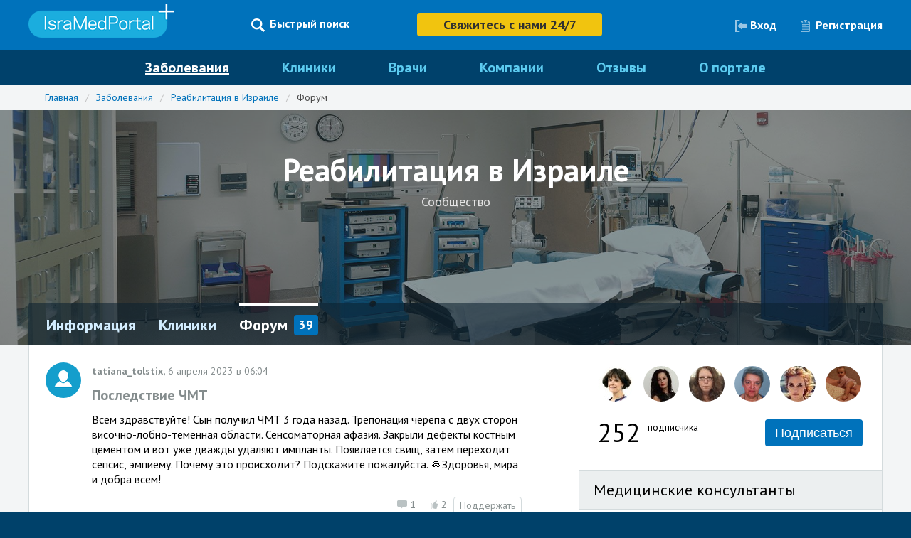

--- FILE ---
content_type: text/html; charset=utf-8
request_url: https://www.isramedportal.ru/communities/reabilitatsiya/forum/980
body_size: 38854
content:


<!DOCTYPE html>
<html>
<head>
  <meta charset="utf-8">
<script type="text/javascript">window.NREUM||(NREUM={});NREUM.info={"beacon":"bam.nr-data.net","errorBeacon":"bam.nr-data.net","licenseKey":"6b7592bdf9","applicationID":"2611445","transactionName":"cwsLEURaWw9XRhxQWV0JEAtfQV4GQRtCRlNDEAwKWA==","queueTime":0,"applicationTime":116,"agent":""}</script>
<script type="text/javascript">(window.NREUM||(NREUM={})).init={ajax:{deny_list:["bam.nr-data.net"]},feature_flags:["soft_nav"]};(window.NREUM||(NREUM={})).loader_config={xpid:"UgYCVl5ACgUBVVVWAg==",licenseKey:"6b7592bdf9",applicationID:"2611445",browserID:"2617635"};;/*! For license information please see nr-loader-full-1.308.0.min.js.LICENSE.txt */
(()=>{var e,t,r={384:(e,t,r)=>{"use strict";r.d(t,{NT:()=>a,US:()=>u,Zm:()=>o,bQ:()=>d,dV:()=>c,pV:()=>l});var n=r(6154),i=r(1863),s=r(1910);const a={beacon:"bam.nr-data.net",errorBeacon:"bam.nr-data.net"};function o(){return n.gm.NREUM||(n.gm.NREUM={}),void 0===n.gm.newrelic&&(n.gm.newrelic=n.gm.NREUM),n.gm.NREUM}function c(){let e=o();return e.o||(e.o={ST:n.gm.setTimeout,SI:n.gm.setImmediate||n.gm.setInterval,CT:n.gm.clearTimeout,XHR:n.gm.XMLHttpRequest,REQ:n.gm.Request,EV:n.gm.Event,PR:n.gm.Promise,MO:n.gm.MutationObserver,FETCH:n.gm.fetch,WS:n.gm.WebSocket},(0,s.i)(...Object.values(e.o))),e}function d(e,t){let r=o();r.initializedAgents??={},t.initializedAt={ms:(0,i.t)(),date:new Date},r.initializedAgents[e]=t}function u(e,t){o()[e]=t}function l(){return function(){let e=o();const t=e.info||{};e.info={beacon:a.beacon,errorBeacon:a.errorBeacon,...t}}(),function(){let e=o();const t=e.init||{};e.init={...t}}(),c(),function(){let e=o();const t=e.loader_config||{};e.loader_config={...t}}(),o()}},782:(e,t,r)=>{"use strict";r.d(t,{T:()=>n});const n=r(860).K7.pageViewTiming},860:(e,t,r)=>{"use strict";r.d(t,{$J:()=>u,K7:()=>c,P3:()=>d,XX:()=>i,Yy:()=>o,df:()=>s,qY:()=>n,v4:()=>a});const n="events",i="jserrors",s="browser/blobs",a="rum",o="browser/logs",c={ajax:"ajax",genericEvents:"generic_events",jserrors:i,logging:"logging",metrics:"metrics",pageAction:"page_action",pageViewEvent:"page_view_event",pageViewTiming:"page_view_timing",sessionReplay:"session_replay",sessionTrace:"session_trace",softNav:"soft_navigations",spa:"spa"},d={[c.pageViewEvent]:1,[c.pageViewTiming]:2,[c.metrics]:3,[c.jserrors]:4,[c.spa]:5,[c.ajax]:6,[c.sessionTrace]:7,[c.softNav]:8,[c.sessionReplay]:9,[c.logging]:10,[c.genericEvents]:11},u={[c.pageViewEvent]:a,[c.pageViewTiming]:n,[c.ajax]:n,[c.spa]:n,[c.softNav]:n,[c.metrics]:i,[c.jserrors]:i,[c.sessionTrace]:s,[c.sessionReplay]:s,[c.logging]:o,[c.genericEvents]:"ins"}},944:(e,t,r)=>{"use strict";r.d(t,{R:()=>i});var n=r(3241);function i(e,t){"function"==typeof console.debug&&(console.debug("New Relic Warning: https://github.com/newrelic/newrelic-browser-agent/blob/main/docs/warning-codes.md#".concat(e),t),(0,n.W)({agentIdentifier:null,drained:null,type:"data",name:"warn",feature:"warn",data:{code:e,secondary:t}}))}},993:(e,t,r)=>{"use strict";r.d(t,{A$:()=>s,ET:()=>a,TZ:()=>o,p_:()=>i});var n=r(860);const i={ERROR:"ERROR",WARN:"WARN",INFO:"INFO",DEBUG:"DEBUG",TRACE:"TRACE"},s={OFF:0,ERROR:1,WARN:2,INFO:3,DEBUG:4,TRACE:5},a="log",o=n.K7.logging},1541:(e,t,r)=>{"use strict";r.d(t,{U:()=>i,f:()=>n});const n={MFE:"MFE",BA:"BA"};function i(e,t){if(2!==t?.harvestEndpointVersion)return{};const r=t.agentRef.runtime.appMetadata.agents[0].entityGuid;return e?{"source.id":e.id,"source.name":e.name,"source.type":e.type,"parent.id":e.parent?.id||r,"parent.type":e.parent?.type||n.BA}:{"entity.guid":r,appId:t.agentRef.info.applicationID}}},1687:(e,t,r)=>{"use strict";r.d(t,{Ak:()=>d,Ze:()=>h,x3:()=>u});var n=r(3241),i=r(7836),s=r(3606),a=r(860),o=r(2646);const c={};function d(e,t){const r={staged:!1,priority:a.P3[t]||0};l(e),c[e].get(t)||c[e].set(t,r)}function u(e,t){e&&c[e]&&(c[e].get(t)&&c[e].delete(t),p(e,t,!1),c[e].size&&f(e))}function l(e){if(!e)throw new Error("agentIdentifier required");c[e]||(c[e]=new Map)}function h(e="",t="feature",r=!1){if(l(e),!e||!c[e].get(t)||r)return p(e,t);c[e].get(t).staged=!0,f(e)}function f(e){const t=Array.from(c[e]);t.every(([e,t])=>t.staged)&&(t.sort((e,t)=>e[1].priority-t[1].priority),t.forEach(([t])=>{c[e].delete(t),p(e,t)}))}function p(e,t,r=!0){const a=e?i.ee.get(e):i.ee,c=s.i.handlers;if(!a.aborted&&a.backlog&&c){if((0,n.W)({agentIdentifier:e,type:"lifecycle",name:"drain",feature:t}),r){const e=a.backlog[t],r=c[t];if(r){for(let t=0;e&&t<e.length;++t)g(e[t],r);Object.entries(r).forEach(([e,t])=>{Object.values(t||{}).forEach(t=>{t[0]?.on&&t[0]?.context()instanceof o.y&&t[0].on(e,t[1])})})}}a.isolatedBacklog||delete c[t],a.backlog[t]=null,a.emit("drain-"+t,[])}}function g(e,t){var r=e[1];Object.values(t[r]||{}).forEach(t=>{var r=e[0];if(t[0]===r){var n=t[1],i=e[3],s=e[2];n.apply(i,s)}})}},1738:(e,t,r)=>{"use strict";r.d(t,{U:()=>f,Y:()=>h});var n=r(3241),i=r(9908),s=r(1863),a=r(944),o=r(5701),c=r(3969),d=r(8362),u=r(860),l=r(4261);function h(e,t,r,s){const h=s||r;!h||h[e]&&h[e]!==d.d.prototype[e]||(h[e]=function(){(0,i.p)(c.xV,["API/"+e+"/called"],void 0,u.K7.metrics,r.ee),(0,n.W)({agentIdentifier:r.agentIdentifier,drained:!!o.B?.[r.agentIdentifier],type:"data",name:"api",feature:l.Pl+e,data:{}});try{return t.apply(this,arguments)}catch(e){(0,a.R)(23,e)}})}function f(e,t,r,n,a){const o=e.info;null===r?delete o.jsAttributes[t]:o.jsAttributes[t]=r,(a||null===r)&&(0,i.p)(l.Pl+n,[(0,s.t)(),t,r],void 0,"session",e.ee)}},1741:(e,t,r)=>{"use strict";r.d(t,{W:()=>s});var n=r(944),i=r(4261);class s{#e(e,...t){if(this[e]!==s.prototype[e])return this[e](...t);(0,n.R)(35,e)}addPageAction(e,t){return this.#e(i.hG,e,t)}register(e){return this.#e(i.eY,e)}recordCustomEvent(e,t){return this.#e(i.fF,e,t)}setPageViewName(e,t){return this.#e(i.Fw,e,t)}setCustomAttribute(e,t,r){return this.#e(i.cD,e,t,r)}noticeError(e,t){return this.#e(i.o5,e,t)}setUserId(e,t=!1){return this.#e(i.Dl,e,t)}setApplicationVersion(e){return this.#e(i.nb,e)}setErrorHandler(e){return this.#e(i.bt,e)}addRelease(e,t){return this.#e(i.k6,e,t)}log(e,t){return this.#e(i.$9,e,t)}start(){return this.#e(i.d3)}finished(e){return this.#e(i.BL,e)}recordReplay(){return this.#e(i.CH)}pauseReplay(){return this.#e(i.Tb)}addToTrace(e){return this.#e(i.U2,e)}setCurrentRouteName(e){return this.#e(i.PA,e)}interaction(e){return this.#e(i.dT,e)}wrapLogger(e,t,r){return this.#e(i.Wb,e,t,r)}measure(e,t){return this.#e(i.V1,e,t)}consent(e){return this.#e(i.Pv,e)}}},1863:(e,t,r)=>{"use strict";function n(){return Math.floor(performance.now())}r.d(t,{t:()=>n})},1910:(e,t,r)=>{"use strict";r.d(t,{i:()=>s});var n=r(944);const i=new Map;function s(...e){return e.every(e=>{if(i.has(e))return i.get(e);const t="function"==typeof e?e.toString():"",r=t.includes("[native code]"),s=t.includes("nrWrapper");return r||s||(0,n.R)(64,e?.name||t),i.set(e,r),r})}},2555:(e,t,r)=>{"use strict";r.d(t,{D:()=>o,f:()=>a});var n=r(384),i=r(8122);const s={beacon:n.NT.beacon,errorBeacon:n.NT.errorBeacon,licenseKey:void 0,applicationID:void 0,sa:void 0,queueTime:void 0,applicationTime:void 0,ttGuid:void 0,user:void 0,account:void 0,product:void 0,extra:void 0,jsAttributes:{},userAttributes:void 0,atts:void 0,transactionName:void 0,tNamePlain:void 0};function a(e){try{return!!e.licenseKey&&!!e.errorBeacon&&!!e.applicationID}catch(e){return!1}}const o=e=>(0,i.a)(e,s)},2614:(e,t,r)=>{"use strict";r.d(t,{BB:()=>a,H3:()=>n,g:()=>d,iL:()=>c,tS:()=>o,uh:()=>i,wk:()=>s});const n="NRBA",i="SESSION",s=144e5,a=18e5,o={STARTED:"session-started",PAUSE:"session-pause",RESET:"session-reset",RESUME:"session-resume",UPDATE:"session-update"},c={SAME_TAB:"same-tab",CROSS_TAB:"cross-tab"},d={OFF:0,FULL:1,ERROR:2}},2646:(e,t,r)=>{"use strict";r.d(t,{y:()=>n});class n{constructor(e){this.contextId=e}}},2843:(e,t,r)=>{"use strict";r.d(t,{G:()=>s,u:()=>i});var n=r(3878);function i(e,t=!1,r,i){(0,n.DD)("visibilitychange",function(){if(t)return void("hidden"===document.visibilityState&&e());e(document.visibilityState)},r,i)}function s(e,t,r){(0,n.sp)("pagehide",e,t,r)}},3241:(e,t,r)=>{"use strict";r.d(t,{W:()=>s});var n=r(6154);const i="newrelic";function s(e={}){try{n.gm.dispatchEvent(new CustomEvent(i,{detail:e}))}catch(e){}}},3304:(e,t,r)=>{"use strict";r.d(t,{A:()=>s});var n=r(7836);const i=()=>{const e=new WeakSet;return(t,r)=>{if("object"==typeof r&&null!==r){if(e.has(r))return;e.add(r)}return r}};function s(e){try{return JSON.stringify(e,i())??""}catch(e){try{n.ee.emit("internal-error",[e])}catch(e){}return""}}},3333:(e,t,r)=>{"use strict";r.d(t,{$v:()=>u,TZ:()=>n,Xh:()=>c,Zp:()=>i,kd:()=>d,mq:()=>o,nf:()=>a,qN:()=>s});const n=r(860).K7.genericEvents,i=["auxclick","click","copy","keydown","paste","scrollend"],s=["focus","blur"],a=4,o=1e3,c=2e3,d=["PageAction","UserAction","BrowserPerformance"],u={RESOURCES:"experimental.resources",REGISTER:"register"}},3434:(e,t,r)=>{"use strict";r.d(t,{Jt:()=>s,YM:()=>d});var n=r(7836),i=r(5607);const s="nr@original:".concat(i.W),a=50;var o=Object.prototype.hasOwnProperty,c=!1;function d(e,t){return e||(e=n.ee),r.inPlace=function(e,t,n,i,s){n||(n="");const a="-"===n.charAt(0);for(let o=0;o<t.length;o++){const c=t[o],d=e[c];l(d)||(e[c]=r(d,a?c+n:n,i,c,s))}},r.flag=s,r;function r(t,r,n,c,d){return l(t)?t:(r||(r=""),nrWrapper[s]=t,function(e,t,r){if(Object.defineProperty&&Object.keys)try{return Object.keys(e).forEach(function(r){Object.defineProperty(t,r,{get:function(){return e[r]},set:function(t){return e[r]=t,t}})}),t}catch(e){u([e],r)}for(var n in e)o.call(e,n)&&(t[n]=e[n])}(t,nrWrapper,e),nrWrapper);function nrWrapper(){var s,o,l,h;let f;try{o=this,s=[...arguments],l="function"==typeof n?n(s,o):n||{}}catch(t){u([t,"",[s,o,c],l],e)}i(r+"start",[s,o,c],l,d);const p=performance.now();let g;try{return h=t.apply(o,s),g=performance.now(),h}catch(e){throw g=performance.now(),i(r+"err",[s,o,e],l,d),f=e,f}finally{const e=g-p,t={start:p,end:g,duration:e,isLongTask:e>=a,methodName:c,thrownError:f};t.isLongTask&&i("long-task",[t,o],l,d),i(r+"end",[s,o,h],l,d)}}}function i(r,n,i,s){if(!c||t){var a=c;c=!0;try{e.emit(r,n,i,t,s)}catch(t){u([t,r,n,i],e)}c=a}}}function u(e,t){t||(t=n.ee);try{t.emit("internal-error",e)}catch(e){}}function l(e){return!(e&&"function"==typeof e&&e.apply&&!e[s])}},3606:(e,t,r)=>{"use strict";r.d(t,{i:()=>s});var n=r(9908);s.on=a;var i=s.handlers={};function s(e,t,r,s){a(s||n.d,i,e,t,r)}function a(e,t,r,i,s){s||(s="feature"),e||(e=n.d);var a=t[s]=t[s]||{};(a[r]=a[r]||[]).push([e,i])}},3738:(e,t,r)=>{"use strict";r.d(t,{He:()=>i,Kp:()=>o,Lc:()=>d,Rz:()=>u,TZ:()=>n,bD:()=>s,d3:()=>a,jx:()=>l,sl:()=>h,uP:()=>c});const n=r(860).K7.sessionTrace,i="bstResource",s="resource",a="-start",o="-end",c="fn"+a,d="fn"+o,u="pushState",l=1e3,h=3e4},3785:(e,t,r)=>{"use strict";r.d(t,{R:()=>c,b:()=>d});var n=r(9908),i=r(1863),s=r(860),a=r(3969),o=r(993);function c(e,t,r={},c=o.p_.INFO,d=!0,u,l=(0,i.t)()){(0,n.p)(a.xV,["API/logging/".concat(c.toLowerCase(),"/called")],void 0,s.K7.metrics,e),(0,n.p)(o.ET,[l,t,r,c,d,u],void 0,s.K7.logging,e)}function d(e){return"string"==typeof e&&Object.values(o.p_).some(t=>t===e.toUpperCase().trim())}},3878:(e,t,r)=>{"use strict";function n(e,t){return{capture:e,passive:!1,signal:t}}function i(e,t,r=!1,i){window.addEventListener(e,t,n(r,i))}function s(e,t,r=!1,i){document.addEventListener(e,t,n(r,i))}r.d(t,{DD:()=>s,jT:()=>n,sp:()=>i})},3969:(e,t,r)=>{"use strict";r.d(t,{TZ:()=>n,XG:()=>o,rs:()=>i,xV:()=>a,z_:()=>s});const n=r(860).K7.metrics,i="sm",s="cm",a="storeSupportabilityMetrics",o="storeEventMetrics"},4234:(e,t,r)=>{"use strict";r.d(t,{W:()=>s});var n=r(7836),i=r(1687);class s{constructor(e,t){this.agentIdentifier=e,this.ee=n.ee.get(e),this.featureName=t,this.blocked=!1}deregisterDrain(){(0,i.x3)(this.agentIdentifier,this.featureName)}}},4261:(e,t,r)=>{"use strict";r.d(t,{$9:()=>d,BL:()=>o,CH:()=>f,Dl:()=>w,Fw:()=>y,PA:()=>m,Pl:()=>n,Pv:()=>T,Tb:()=>l,U2:()=>s,V1:()=>E,Wb:()=>x,bt:()=>b,cD:()=>v,d3:()=>R,dT:()=>c,eY:()=>p,fF:()=>h,hG:()=>i,k6:()=>a,nb:()=>g,o5:()=>u});const n="api-",i="addPageAction",s="addToTrace",a="addRelease",o="finished",c="interaction",d="log",u="noticeError",l="pauseReplay",h="recordCustomEvent",f="recordReplay",p="register",g="setApplicationVersion",m="setCurrentRouteName",v="setCustomAttribute",b="setErrorHandler",y="setPageViewName",w="setUserId",R="start",x="wrapLogger",E="measure",T="consent"},5205:(e,t,r)=>{"use strict";r.d(t,{j:()=>S});var n=r(384),i=r(1741);var s=r(2555),a=r(3333);const o=e=>{if(!e||"string"!=typeof e)return!1;try{document.createDocumentFragment().querySelector(e)}catch{return!1}return!0};var c=r(2614),d=r(944),u=r(8122);const l="[data-nr-mask]",h=e=>(0,u.a)(e,(()=>{const e={feature_flags:[],experimental:{allow_registered_children:!1,resources:!1},mask_selector:"*",block_selector:"[data-nr-block]",mask_input_options:{color:!1,date:!1,"datetime-local":!1,email:!1,month:!1,number:!1,range:!1,search:!1,tel:!1,text:!1,time:!1,url:!1,week:!1,textarea:!1,select:!1,password:!0}};return{ajax:{deny_list:void 0,block_internal:!0,enabled:!0,autoStart:!0},api:{get allow_registered_children(){return e.feature_flags.includes(a.$v.REGISTER)||e.experimental.allow_registered_children},set allow_registered_children(t){e.experimental.allow_registered_children=t},duplicate_registered_data:!1},browser_consent_mode:{enabled:!1},distributed_tracing:{enabled:void 0,exclude_newrelic_header:void 0,cors_use_newrelic_header:void 0,cors_use_tracecontext_headers:void 0,allowed_origins:void 0},get feature_flags(){return e.feature_flags},set feature_flags(t){e.feature_flags=t},generic_events:{enabled:!0,autoStart:!0},harvest:{interval:30},jserrors:{enabled:!0,autoStart:!0},logging:{enabled:!0,autoStart:!0},metrics:{enabled:!0,autoStart:!0},obfuscate:void 0,page_action:{enabled:!0},page_view_event:{enabled:!0,autoStart:!0},page_view_timing:{enabled:!0,autoStart:!0},performance:{capture_marks:!1,capture_measures:!1,capture_detail:!0,resources:{get enabled(){return e.feature_flags.includes(a.$v.RESOURCES)||e.experimental.resources},set enabled(t){e.experimental.resources=t},asset_types:[],first_party_domains:[],ignore_newrelic:!0}},privacy:{cookies_enabled:!0},proxy:{assets:void 0,beacon:void 0},session:{expiresMs:c.wk,inactiveMs:c.BB},session_replay:{autoStart:!0,enabled:!1,preload:!1,sampling_rate:10,error_sampling_rate:100,collect_fonts:!1,inline_images:!1,fix_stylesheets:!0,mask_all_inputs:!0,get mask_text_selector(){return e.mask_selector},set mask_text_selector(t){o(t)?e.mask_selector="".concat(t,",").concat(l):""===t||null===t?e.mask_selector=l:(0,d.R)(5,t)},get block_class(){return"nr-block"},get ignore_class(){return"nr-ignore"},get mask_text_class(){return"nr-mask"},get block_selector(){return e.block_selector},set block_selector(t){o(t)?e.block_selector+=",".concat(t):""!==t&&(0,d.R)(6,t)},get mask_input_options(){return e.mask_input_options},set mask_input_options(t){t&&"object"==typeof t?e.mask_input_options={...t,password:!0}:(0,d.R)(7,t)}},session_trace:{enabled:!0,autoStart:!0},soft_navigations:{enabled:!0,autoStart:!0},spa:{enabled:!0,autoStart:!0},ssl:void 0,user_actions:{enabled:!0,elementAttributes:["id","className","tagName","type"]}}})());var f=r(6154),p=r(9324);let g=0;const m={buildEnv:p.F3,distMethod:p.Xs,version:p.xv,originTime:f.WN},v={consented:!1},b={appMetadata:{},get consented(){return this.session?.state?.consent||v.consented},set consented(e){v.consented=e},customTransaction:void 0,denyList:void 0,disabled:!1,harvester:void 0,isolatedBacklog:!1,isRecording:!1,loaderType:void 0,maxBytes:3e4,obfuscator:void 0,onerror:void 0,ptid:void 0,releaseIds:{},session:void 0,timeKeeper:void 0,registeredEntities:[],jsAttributesMetadata:{bytes:0},get harvestCount(){return++g}},y=e=>{const t=(0,u.a)(e,b),r=Object.keys(m).reduce((e,t)=>(e[t]={value:m[t],writable:!1,configurable:!0,enumerable:!0},e),{});return Object.defineProperties(t,r)};var w=r(5701);const R=e=>{const t=e.startsWith("http");e+="/",r.p=t?e:"https://"+e};var x=r(7836),E=r(3241);const T={accountID:void 0,trustKey:void 0,agentID:void 0,licenseKey:void 0,applicationID:void 0,xpid:void 0},A=e=>(0,u.a)(e,T),_=new Set;function S(e,t={},r,a){let{init:o,info:c,loader_config:d,runtime:u={},exposed:l=!0}=t;if(!c){const e=(0,n.pV)();o=e.init,c=e.info,d=e.loader_config}e.init=h(o||{}),e.loader_config=A(d||{}),c.jsAttributes??={},f.bv&&(c.jsAttributes.isWorker=!0),e.info=(0,s.D)(c);const p=e.init,g=[c.beacon,c.errorBeacon];_.has(e.agentIdentifier)||(p.proxy.assets&&(R(p.proxy.assets),g.push(p.proxy.assets)),p.proxy.beacon&&g.push(p.proxy.beacon),e.beacons=[...g],function(e){const t=(0,n.pV)();Object.getOwnPropertyNames(i.W.prototype).forEach(r=>{const n=i.W.prototype[r];if("function"!=typeof n||"constructor"===n)return;let s=t[r];e[r]&&!1!==e.exposed&&"micro-agent"!==e.runtime?.loaderType&&(t[r]=(...t)=>{const n=e[r](...t);return s?s(...t):n})})}(e),(0,n.US)("activatedFeatures",w.B)),u.denyList=[...p.ajax.deny_list||[],...p.ajax.block_internal?g:[]],u.ptid=e.agentIdentifier,u.loaderType=r,e.runtime=y(u),_.has(e.agentIdentifier)||(e.ee=x.ee.get(e.agentIdentifier),e.exposed=l,(0,E.W)({agentIdentifier:e.agentIdentifier,drained:!!w.B?.[e.agentIdentifier],type:"lifecycle",name:"initialize",feature:void 0,data:e.config})),_.add(e.agentIdentifier)}},5270:(e,t,r)=>{"use strict";r.d(t,{Aw:()=>a,SR:()=>s,rF:()=>o});var n=r(384),i=r(7767);function s(e){return!!(0,n.dV)().o.MO&&(0,i.V)(e)&&!0===e?.session_trace.enabled}function a(e){return!0===e?.session_replay.preload&&s(e)}function o(e,t){try{if("string"==typeof t?.type){if("password"===t.type.toLowerCase())return"*".repeat(e?.length||0);if(void 0!==t?.dataset?.nrUnmask||t?.classList?.contains("nr-unmask"))return e}}catch(e){}return"string"==typeof e?e.replace(/[\S]/g,"*"):"*".repeat(e?.length||0)}},5289:(e,t,r)=>{"use strict";r.d(t,{GG:()=>a,Qr:()=>c,sB:()=>o});var n=r(3878),i=r(6389);function s(){return"undefined"==typeof document||"complete"===document.readyState}function a(e,t){if(s())return e();const r=(0,i.J)(e),a=setInterval(()=>{s()&&(clearInterval(a),r())},500);(0,n.sp)("load",r,t)}function o(e){if(s())return e();(0,n.DD)("DOMContentLoaded",e)}function c(e){if(s())return e();(0,n.sp)("popstate",e)}},5607:(e,t,r)=>{"use strict";r.d(t,{W:()=>n});const n=(0,r(9566).bz)()},5701:(e,t,r)=>{"use strict";r.d(t,{B:()=>s,t:()=>a});var n=r(3241);const i=new Set,s={};function a(e,t){const r=t.agentIdentifier;s[r]??={},e&&"object"==typeof e&&(i.has(r)||(t.ee.emit("rumresp",[e]),s[r]=e,i.add(r),(0,n.W)({agentIdentifier:r,loaded:!0,drained:!0,type:"lifecycle",name:"load",feature:void 0,data:e})))}},6154:(e,t,r)=>{"use strict";r.d(t,{OF:()=>d,RI:()=>i,WN:()=>h,bv:()=>s,eN:()=>f,gm:()=>a,lR:()=>l,m:()=>c,mw:()=>o,sb:()=>u});var n=r(1863);const i="undefined"!=typeof window&&!!window.document,s="undefined"!=typeof WorkerGlobalScope&&("undefined"!=typeof self&&self instanceof WorkerGlobalScope&&self.navigator instanceof WorkerNavigator||"undefined"!=typeof globalThis&&globalThis instanceof WorkerGlobalScope&&globalThis.navigator instanceof WorkerNavigator),a=i?window:"undefined"!=typeof WorkerGlobalScope&&("undefined"!=typeof self&&self instanceof WorkerGlobalScope&&self||"undefined"!=typeof globalThis&&globalThis instanceof WorkerGlobalScope&&globalThis),o=Boolean("hidden"===a?.document?.visibilityState),c=""+a?.location,d=/iPad|iPhone|iPod/.test(a.navigator?.userAgent),u=d&&"undefined"==typeof SharedWorker,l=(()=>{const e=a.navigator?.userAgent?.match(/Firefox[/\s](\d+\.\d+)/);return Array.isArray(e)&&e.length>=2?+e[1]:0})(),h=Date.now()-(0,n.t)(),f=()=>"undefined"!=typeof PerformanceNavigationTiming&&a?.performance?.getEntriesByType("navigation")?.[0]?.responseStart},6344:(e,t,r)=>{"use strict";r.d(t,{BB:()=>u,Qb:()=>l,TZ:()=>i,Ug:()=>a,Vh:()=>s,_s:()=>o,bc:()=>d,yP:()=>c});var n=r(2614);const i=r(860).K7.sessionReplay,s="errorDuringReplay",a=.12,o={DomContentLoaded:0,Load:1,FullSnapshot:2,IncrementalSnapshot:3,Meta:4,Custom:5},c={[n.g.ERROR]:15e3,[n.g.FULL]:3e5,[n.g.OFF]:0},d={RESET:{message:"Session was reset",sm:"Reset"},IMPORT:{message:"Recorder failed to import",sm:"Import"},TOO_MANY:{message:"429: Too Many Requests",sm:"Too-Many"},TOO_BIG:{message:"Payload was too large",sm:"Too-Big"},CROSS_TAB:{message:"Session Entity was set to OFF on another tab",sm:"Cross-Tab"},ENTITLEMENTS:{message:"Session Replay is not allowed and will not be started",sm:"Entitlement"}},u=5e3,l={API:"api",RESUME:"resume",SWITCH_TO_FULL:"switchToFull",INITIALIZE:"initialize",PRELOAD:"preload"}},6389:(e,t,r)=>{"use strict";function n(e,t=500,r={}){const n=r?.leading||!1;let i;return(...r)=>{n&&void 0===i&&(e.apply(this,r),i=setTimeout(()=>{i=clearTimeout(i)},t)),n||(clearTimeout(i),i=setTimeout(()=>{e.apply(this,r)},t))}}function i(e){let t=!1;return(...r)=>{t||(t=!0,e.apply(this,r))}}r.d(t,{J:()=>i,s:()=>n})},6630:(e,t,r)=>{"use strict";r.d(t,{T:()=>n});const n=r(860).K7.pageViewEvent},6774:(e,t,r)=>{"use strict";r.d(t,{T:()=>n});const n=r(860).K7.jserrors},7295:(e,t,r)=>{"use strict";r.d(t,{Xv:()=>a,gX:()=>i,iW:()=>s});var n=[];function i(e){if(!e||s(e))return!1;if(0===n.length)return!0;if("*"===n[0].hostname)return!1;for(var t=0;t<n.length;t++){var r=n[t];if(r.hostname.test(e.hostname)&&r.pathname.test(e.pathname))return!1}return!0}function s(e){return void 0===e.hostname}function a(e){if(n=[],e&&e.length)for(var t=0;t<e.length;t++){let r=e[t];if(!r)continue;if("*"===r)return void(n=[{hostname:"*"}]);0===r.indexOf("http://")?r=r.substring(7):0===r.indexOf("https://")&&(r=r.substring(8));const i=r.indexOf("/");let s,a;i>0?(s=r.substring(0,i),a=r.substring(i)):(s=r,a="*");let[c]=s.split(":");n.push({hostname:o(c),pathname:o(a,!0)})}}function o(e,t=!1){const r=e.replace(/[.+?^${}()|[\]\\]/g,e=>"\\"+e).replace(/\*/g,".*?");return new RegExp((t?"^":"")+r+"$")}},7485:(e,t,r)=>{"use strict";r.d(t,{D:()=>i});var n=r(6154);function i(e){if(0===(e||"").indexOf("data:"))return{protocol:"data"};try{const t=new URL(e,location.href),r={port:t.port,hostname:t.hostname,pathname:t.pathname,search:t.search,protocol:t.protocol.slice(0,t.protocol.indexOf(":")),sameOrigin:t.protocol===n.gm?.location?.protocol&&t.host===n.gm?.location?.host};return r.port&&""!==r.port||("http:"===t.protocol&&(r.port="80"),"https:"===t.protocol&&(r.port="443")),r.pathname&&""!==r.pathname?r.pathname.startsWith("/")||(r.pathname="/".concat(r.pathname)):r.pathname="/",r}catch(e){return{}}}},7699:(e,t,r)=>{"use strict";r.d(t,{It:()=>s,KC:()=>o,No:()=>i,qh:()=>a});var n=r(860);const i=16e3,s=1e6,a="SESSION_ERROR",o={[n.K7.logging]:!0,[n.K7.genericEvents]:!1,[n.K7.jserrors]:!1,[n.K7.ajax]:!1}},7767:(e,t,r)=>{"use strict";r.d(t,{V:()=>i});var n=r(6154);const i=e=>n.RI&&!0===e?.privacy.cookies_enabled},7836:(e,t,r)=>{"use strict";r.d(t,{P:()=>o,ee:()=>c});var n=r(384),i=r(8990),s=r(2646),a=r(5607);const o="nr@context:".concat(a.W),c=function e(t,r){var n={},a={},u={},l=!1;try{l=16===r.length&&d.initializedAgents?.[r]?.runtime.isolatedBacklog}catch(e){}var h={on:p,addEventListener:p,removeEventListener:function(e,t){var r=n[e];if(!r)return;for(var i=0;i<r.length;i++)r[i]===t&&r.splice(i,1)},emit:function(e,r,n,i,s){!1!==s&&(s=!0);if(c.aborted&&!i)return;t&&s&&t.emit(e,r,n);var o=f(n);g(e).forEach(e=>{e.apply(o,r)});var d=v()[a[e]];d&&d.push([h,e,r,o]);return o},get:m,listeners:g,context:f,buffer:function(e,t){const r=v();if(t=t||"feature",h.aborted)return;Object.entries(e||{}).forEach(([e,n])=>{a[n]=t,t in r||(r[t]=[])})},abort:function(){h._aborted=!0,Object.keys(h.backlog).forEach(e=>{delete h.backlog[e]})},isBuffering:function(e){return!!v()[a[e]]},debugId:r,backlog:l?{}:t&&"object"==typeof t.backlog?t.backlog:{},isolatedBacklog:l};return Object.defineProperty(h,"aborted",{get:()=>{let e=h._aborted||!1;return e||(t&&(e=t.aborted),e)}}),h;function f(e){return e&&e instanceof s.y?e:e?(0,i.I)(e,o,()=>new s.y(o)):new s.y(o)}function p(e,t){n[e]=g(e).concat(t)}function g(e){return n[e]||[]}function m(t){return u[t]=u[t]||e(h,t)}function v(){return h.backlog}}(void 0,"globalEE"),d=(0,n.Zm)();d.ee||(d.ee=c)},8122:(e,t,r)=>{"use strict";r.d(t,{a:()=>i});var n=r(944);function i(e,t){try{if(!e||"object"!=typeof e)return(0,n.R)(3);if(!t||"object"!=typeof t)return(0,n.R)(4);const r=Object.create(Object.getPrototypeOf(t),Object.getOwnPropertyDescriptors(t)),s=0===Object.keys(r).length?e:r;for(let a in s)if(void 0!==e[a])try{if(null===e[a]){r[a]=null;continue}Array.isArray(e[a])&&Array.isArray(t[a])?r[a]=Array.from(new Set([...e[a],...t[a]])):"object"==typeof e[a]&&"object"==typeof t[a]?r[a]=i(e[a],t[a]):r[a]=e[a]}catch(e){r[a]||(0,n.R)(1,e)}return r}catch(e){(0,n.R)(2,e)}}},8139:(e,t,r)=>{"use strict";r.d(t,{u:()=>h});var n=r(7836),i=r(3434),s=r(8990),a=r(6154);const o={},c=a.gm.XMLHttpRequest,d="addEventListener",u="removeEventListener",l="nr@wrapped:".concat(n.P);function h(e){var t=function(e){return(e||n.ee).get("events")}(e);if(o[t.debugId]++)return t;o[t.debugId]=1;var r=(0,i.YM)(t,!0);function h(e){r.inPlace(e,[d,u],"-",p)}function p(e,t){return e[1]}return"getPrototypeOf"in Object&&(a.RI&&f(document,h),c&&f(c.prototype,h),f(a.gm,h)),t.on(d+"-start",function(e,t){var n=e[1];if(null!==n&&("function"==typeof n||"object"==typeof n)&&"newrelic"!==e[0]){var i=(0,s.I)(n,l,function(){var e={object:function(){if("function"!=typeof n.handleEvent)return;return n.handleEvent.apply(n,arguments)},function:n}[typeof n];return e?r(e,"fn-",null,e.name||"anonymous"):n});this.wrapped=e[1]=i}}),t.on(u+"-start",function(e){e[1]=this.wrapped||e[1]}),t}function f(e,t,...r){let n=e;for(;"object"==typeof n&&!Object.prototype.hasOwnProperty.call(n,d);)n=Object.getPrototypeOf(n);n&&t(n,...r)}},8362:(e,t,r)=>{"use strict";r.d(t,{d:()=>s});var n=r(9566),i=r(1741);class s extends i.W{agentIdentifier=(0,n.LA)(16)}},8374:(e,t,r)=>{r.nc=(()=>{try{return document?.currentScript?.nonce}catch(e){}return""})()},8990:(e,t,r)=>{"use strict";r.d(t,{I:()=>i});var n=Object.prototype.hasOwnProperty;function i(e,t,r){if(n.call(e,t))return e[t];var i=r();if(Object.defineProperty&&Object.keys)try{return Object.defineProperty(e,t,{value:i,writable:!0,enumerable:!1}),i}catch(e){}return e[t]=i,i}},9119:(e,t,r)=>{"use strict";r.d(t,{L:()=>s});var n=/([^?#]*)[^#]*(#[^?]*|$).*/,i=/([^?#]*)().*/;function s(e,t){return e?e.replace(t?n:i,"$1$2"):e}},9300:(e,t,r)=>{"use strict";r.d(t,{T:()=>n});const n=r(860).K7.ajax},9324:(e,t,r)=>{"use strict";r.d(t,{AJ:()=>a,F3:()=>i,Xs:()=>s,Yq:()=>o,xv:()=>n});const n="1.308.0",i="PROD",s="CDN",a="@newrelic/rrweb",o="1.0.1"},9566:(e,t,r)=>{"use strict";r.d(t,{LA:()=>o,ZF:()=>c,bz:()=>a,el:()=>d});var n=r(6154);const i="xxxxxxxx-xxxx-4xxx-yxxx-xxxxxxxxxxxx";function s(e,t){return e?15&e[t]:16*Math.random()|0}function a(){const e=n.gm?.crypto||n.gm?.msCrypto;let t,r=0;return e&&e.getRandomValues&&(t=e.getRandomValues(new Uint8Array(30))),i.split("").map(e=>"x"===e?s(t,r++).toString(16):"y"===e?(3&s()|8).toString(16):e).join("")}function o(e){const t=n.gm?.crypto||n.gm?.msCrypto;let r,i=0;t&&t.getRandomValues&&(r=t.getRandomValues(new Uint8Array(e)));const a=[];for(var o=0;o<e;o++)a.push(s(r,i++).toString(16));return a.join("")}function c(){return o(16)}function d(){return o(32)}},9908:(e,t,r)=>{"use strict";r.d(t,{d:()=>n,p:()=>i});var n=r(7836).ee.get("handle");function i(e,t,r,i,s){s?(s.buffer([e],i),s.emit(e,t,r)):(n.buffer([e],i),n.emit(e,t,r))}}},n={};function i(e){var t=n[e];if(void 0!==t)return t.exports;var s=n[e]={exports:{}};return r[e](s,s.exports,i),s.exports}i.m=r,i.d=(e,t)=>{for(var r in t)i.o(t,r)&&!i.o(e,r)&&Object.defineProperty(e,r,{enumerable:!0,get:t[r]})},i.f={},i.e=e=>Promise.all(Object.keys(i.f).reduce((t,r)=>(i.f[r](e,t),t),[])),i.u=e=>({95:"nr-full-compressor",222:"nr-full-recorder",891:"nr-full"}[e]+"-1.308.0.min.js"),i.o=(e,t)=>Object.prototype.hasOwnProperty.call(e,t),e={},t="NRBA-1.308.0.PROD:",i.l=(r,n,s,a)=>{if(e[r])e[r].push(n);else{var o,c;if(void 0!==s)for(var d=document.getElementsByTagName("script"),u=0;u<d.length;u++){var l=d[u];if(l.getAttribute("src")==r||l.getAttribute("data-webpack")==t+s){o=l;break}}if(!o){c=!0;var h={891:"sha512-fcveNDcpRQS9OweGhN4uJe88Qmg+EVyH6j/wngwL2Le0m7LYyz7q+JDx7KBxsdDF4TaPVsSmHg12T3pHwdLa7w==",222:"sha512-O8ZzdvgB4fRyt7k2Qrr4STpR+tCA2mcQEig6/dP3rRy9uEx1CTKQ6cQ7Src0361y7xS434ua+zIPo265ZpjlEg==",95:"sha512-jDWejat/6/UDex/9XjYoPPmpMPuEvBCSuCg/0tnihjbn5bh9mP3An0NzFV9T5Tc+3kKhaXaZA8UIKPAanD2+Gw=="};(o=document.createElement("script")).charset="utf-8",i.nc&&o.setAttribute("nonce",i.nc),o.setAttribute("data-webpack",t+s),o.src=r,0!==o.src.indexOf(window.location.origin+"/")&&(o.crossOrigin="anonymous"),h[a]&&(o.integrity=h[a])}e[r]=[n];var f=(t,n)=>{o.onerror=o.onload=null,clearTimeout(p);var i=e[r];if(delete e[r],o.parentNode&&o.parentNode.removeChild(o),i&&i.forEach(e=>e(n)),t)return t(n)},p=setTimeout(f.bind(null,void 0,{type:"timeout",target:o}),12e4);o.onerror=f.bind(null,o.onerror),o.onload=f.bind(null,o.onload),c&&document.head.appendChild(o)}},i.r=e=>{"undefined"!=typeof Symbol&&Symbol.toStringTag&&Object.defineProperty(e,Symbol.toStringTag,{value:"Module"}),Object.defineProperty(e,"__esModule",{value:!0})},i.p="https://js-agent.newrelic.com/",(()=>{var e={85:0,959:0};i.f.j=(t,r)=>{var n=i.o(e,t)?e[t]:void 0;if(0!==n)if(n)r.push(n[2]);else{var s=new Promise((r,i)=>n=e[t]=[r,i]);r.push(n[2]=s);var a=i.p+i.u(t),o=new Error;i.l(a,r=>{if(i.o(e,t)&&(0!==(n=e[t])&&(e[t]=void 0),n)){var s=r&&("load"===r.type?"missing":r.type),a=r&&r.target&&r.target.src;o.message="Loading chunk "+t+" failed: ("+s+": "+a+")",o.name="ChunkLoadError",o.type=s,o.request=a,n[1](o)}},"chunk-"+t,t)}};var t=(t,r)=>{var n,s,[a,o,c]=r,d=0;if(a.some(t=>0!==e[t])){for(n in o)i.o(o,n)&&(i.m[n]=o[n]);if(c)c(i)}for(t&&t(r);d<a.length;d++)s=a[d],i.o(e,s)&&e[s]&&e[s][0](),e[s]=0},r=self["webpackChunk:NRBA-1.308.0.PROD"]=self["webpackChunk:NRBA-1.308.0.PROD"]||[];r.forEach(t.bind(null,0)),r.push=t.bind(null,r.push.bind(r))})(),(()=>{"use strict";i(8374);var e=i(8362),t=i(860);const r=Object.values(t.K7);var n=i(5205);var s=i(9908),a=i(1863),o=i(4261),c=i(1738);var d=i(1687),u=i(4234),l=i(5289),h=i(6154),f=i(944),p=i(5270),g=i(7767),m=i(6389),v=i(7699);class b extends u.W{constructor(e,t){super(e.agentIdentifier,t),this.agentRef=e,this.abortHandler=void 0,this.featAggregate=void 0,this.loadedSuccessfully=void 0,this.onAggregateImported=new Promise(e=>{this.loadedSuccessfully=e}),this.deferred=Promise.resolve(),!1===e.init[this.featureName].autoStart?this.deferred=new Promise((t,r)=>{this.ee.on("manual-start-all",(0,m.J)(()=>{(0,d.Ak)(e.agentIdentifier,this.featureName),t()}))}):(0,d.Ak)(e.agentIdentifier,t)}importAggregator(e,t,r={}){if(this.featAggregate)return;const n=async()=>{let n;await this.deferred;try{if((0,g.V)(e.init)){const{setupAgentSession:t}=await i.e(891).then(i.bind(i,8766));n=t(e)}}catch(e){(0,f.R)(20,e),this.ee.emit("internal-error",[e]),(0,s.p)(v.qh,[e],void 0,this.featureName,this.ee)}try{if(!this.#t(this.featureName,n,e.init))return(0,d.Ze)(this.agentIdentifier,this.featureName),void this.loadedSuccessfully(!1);const{Aggregate:i}=await t();this.featAggregate=new i(e,r),e.runtime.harvester.initializedAggregates.push(this.featAggregate),this.loadedSuccessfully(!0)}catch(e){(0,f.R)(34,e),this.abortHandler?.(),(0,d.Ze)(this.agentIdentifier,this.featureName,!0),this.loadedSuccessfully(!1),this.ee&&this.ee.abort()}};h.RI?(0,l.GG)(()=>n(),!0):n()}#t(e,r,n){if(this.blocked)return!1;switch(e){case t.K7.sessionReplay:return(0,p.SR)(n)&&!!r;case t.K7.sessionTrace:return!!r;default:return!0}}}var y=i(6630),w=i(2614),R=i(3241);class x extends b{static featureName=y.T;constructor(e){var t;super(e,y.T),this.setupInspectionEvents(e.agentIdentifier),t=e,(0,c.Y)(o.Fw,function(e,r){"string"==typeof e&&("/"!==e.charAt(0)&&(e="/"+e),t.runtime.customTransaction=(r||"http://custom.transaction")+e,(0,s.p)(o.Pl+o.Fw,[(0,a.t)()],void 0,void 0,t.ee))},t),this.importAggregator(e,()=>i.e(891).then(i.bind(i,3718)))}setupInspectionEvents(e){const t=(t,r)=>{t&&(0,R.W)({agentIdentifier:e,timeStamp:t.timeStamp,loaded:"complete"===t.target.readyState,type:"window",name:r,data:t.target.location+""})};(0,l.sB)(e=>{t(e,"DOMContentLoaded")}),(0,l.GG)(e=>{t(e,"load")}),(0,l.Qr)(e=>{t(e,"navigate")}),this.ee.on(w.tS.UPDATE,(t,r)=>{(0,R.W)({agentIdentifier:e,type:"lifecycle",name:"session",data:r})})}}var E=i(384);class T extends e.d{constructor(e){var t;(super(),h.gm)?(this.features={},(0,E.bQ)(this.agentIdentifier,this),this.desiredFeatures=new Set(e.features||[]),this.desiredFeatures.add(x),(0,n.j)(this,e,e.loaderType||"agent"),t=this,(0,c.Y)(o.cD,function(e,r,n=!1){if("string"==typeof e){if(["string","number","boolean"].includes(typeof r)||null===r)return(0,c.U)(t,e,r,o.cD,n);(0,f.R)(40,typeof r)}else(0,f.R)(39,typeof e)},t),function(e){(0,c.Y)(o.Dl,function(t,r=!1){if("string"!=typeof t&&null!==t)return void(0,f.R)(41,typeof t);const n=e.info.jsAttributes["enduser.id"];r&&null!=n&&n!==t?(0,s.p)(o.Pl+"setUserIdAndResetSession",[t],void 0,"session",e.ee):(0,c.U)(e,"enduser.id",t,o.Dl,!0)},e)}(this),function(e){(0,c.Y)(o.nb,function(t){if("string"==typeof t||null===t)return(0,c.U)(e,"application.version",t,o.nb,!1);(0,f.R)(42,typeof t)},e)}(this),function(e){(0,c.Y)(o.d3,function(){e.ee.emit("manual-start-all")},e)}(this),function(e){(0,c.Y)(o.Pv,function(t=!0){if("boolean"==typeof t){if((0,s.p)(o.Pl+o.Pv,[t],void 0,"session",e.ee),e.runtime.consented=t,t){const t=e.features.page_view_event;t.onAggregateImported.then(e=>{const r=t.featAggregate;e&&!r.sentRum&&r.sendRum()})}}else(0,f.R)(65,typeof t)},e)}(this),this.run()):(0,f.R)(21)}get config(){return{info:this.info,init:this.init,loader_config:this.loader_config,runtime:this.runtime}}get api(){return this}run(){try{const e=function(e){const t={};return r.forEach(r=>{t[r]=!!e[r]?.enabled}),t}(this.init),n=[...this.desiredFeatures];n.sort((e,r)=>t.P3[e.featureName]-t.P3[r.featureName]),n.forEach(r=>{if(!e[r.featureName]&&r.featureName!==t.K7.pageViewEvent)return;if(r.featureName===t.K7.spa)return void(0,f.R)(67);const n=function(e){switch(e){case t.K7.ajax:return[t.K7.jserrors];case t.K7.sessionTrace:return[t.K7.ajax,t.K7.pageViewEvent];case t.K7.sessionReplay:return[t.K7.sessionTrace];case t.K7.pageViewTiming:return[t.K7.pageViewEvent];default:return[]}}(r.featureName).filter(e=>!(e in this.features));n.length>0&&(0,f.R)(36,{targetFeature:r.featureName,missingDependencies:n}),this.features[r.featureName]=new r(this)})}catch(e){(0,f.R)(22,e);for(const e in this.features)this.features[e].abortHandler?.();const t=(0,E.Zm)();delete t.initializedAgents[this.agentIdentifier]?.features,delete this.sharedAggregator;return t.ee.get(this.agentIdentifier).abort(),!1}}}var A=i(2843),_=i(782);class S extends b{static featureName=_.T;constructor(e){super(e,_.T),h.RI&&((0,A.u)(()=>(0,s.p)("docHidden",[(0,a.t)()],void 0,_.T,this.ee),!0),(0,A.G)(()=>(0,s.p)("winPagehide",[(0,a.t)()],void 0,_.T,this.ee)),this.importAggregator(e,()=>i.e(891).then(i.bind(i,9018))))}}var O=i(3969);class I extends b{static featureName=O.TZ;constructor(e){super(e,O.TZ),h.RI&&document.addEventListener("securitypolicyviolation",e=>{(0,s.p)(O.xV,["Generic/CSPViolation/Detected"],void 0,this.featureName,this.ee)}),this.importAggregator(e,()=>i.e(891).then(i.bind(i,6555)))}}var P=i(6774),k=i(3878),N=i(3304);class D{constructor(e,t,r,n,i){this.name="UncaughtError",this.message="string"==typeof e?e:(0,N.A)(e),this.sourceURL=t,this.line=r,this.column=n,this.__newrelic=i}}function j(e){return M(e)?e:new D(void 0!==e?.message?e.message:e,e?.filename||e?.sourceURL,e?.lineno||e?.line,e?.colno||e?.col,e?.__newrelic,e?.cause)}function C(e){const t="Unhandled Promise Rejection: ";if(!e?.reason)return;if(M(e.reason)){try{e.reason.message.startsWith(t)||(e.reason.message=t+e.reason.message)}catch(e){}return j(e.reason)}const r=j(e.reason);return(r.message||"").startsWith(t)||(r.message=t+r.message),r}function L(e){if(e.error instanceof SyntaxError&&!/:\d+$/.test(e.error.stack?.trim())){const t=new D(e.message,e.filename,e.lineno,e.colno,e.error.__newrelic,e.cause);return t.name=SyntaxError.name,t}return M(e.error)?e.error:j(e)}function M(e){return e instanceof Error&&!!e.stack}function B(e,r,n,i,o=(0,a.t)()){"string"==typeof e&&(e=new Error(e)),(0,s.p)("err",[e,o,!1,r,n.runtime.isRecording,void 0,i],void 0,t.K7.jserrors,n.ee),(0,s.p)("uaErr",[],void 0,t.K7.genericEvents,n.ee)}var H=i(1541),K=i(993),W=i(3785);function U(e,{customAttributes:t={},level:r=K.p_.INFO}={},n,i,s=(0,a.t)()){(0,W.R)(n.ee,e,t,r,!1,i,s)}function F(e,r,n,i,c=(0,a.t)()){(0,s.p)(o.Pl+o.hG,[c,e,r,i],void 0,t.K7.genericEvents,n.ee)}function V(e,r,n,i,c=(0,a.t)()){const{start:d,end:u,customAttributes:l}=r||{},h={customAttributes:l||{}};if("object"!=typeof h.customAttributes||"string"!=typeof e||0===e.length)return void(0,f.R)(57);const p=(e,t)=>null==e?t:"number"==typeof e?e:e instanceof PerformanceMark?e.startTime:Number.NaN;if(h.start=p(d,0),h.end=p(u,c),Number.isNaN(h.start)||Number.isNaN(h.end))(0,f.R)(57);else{if(h.duration=h.end-h.start,!(h.duration<0))return(0,s.p)(o.Pl+o.V1,[h,e,i],void 0,t.K7.genericEvents,n.ee),h;(0,f.R)(58)}}function z(e,r={},n,i,c=(0,a.t)()){(0,s.p)(o.Pl+o.fF,[c,e,r,i],void 0,t.K7.genericEvents,n.ee)}function G(e){(0,c.Y)(o.eY,function(t){return Y(e,t)},e)}function Y(e,r,n){(0,f.R)(54,"newrelic.register"),r||={},r.type=H.f.MFE,r.licenseKey||=e.info.licenseKey,r.blocked=!1,r.parent=n||{},Array.isArray(r.tags)||(r.tags=[]);const i={};r.tags.forEach(e=>{"name"!==e&&"id"!==e&&(i["source.".concat(e)]=!0)}),r.isolated??=!0;let o=()=>{};const c=e.runtime.registeredEntities;if(!r.isolated){const e=c.find(({metadata:{target:{id:e}}})=>e===r.id&&!r.isolated);if(e)return e}const d=e=>{r.blocked=!0,o=e};function u(e){return"string"==typeof e&&!!e.trim()&&e.trim().length<501||"number"==typeof e}e.init.api.allow_registered_children||d((0,m.J)(()=>(0,f.R)(55))),u(r.id)&&u(r.name)||d((0,m.J)(()=>(0,f.R)(48,r)));const l={addPageAction:(t,n={})=>g(F,[t,{...i,...n},e],r),deregister:()=>{d((0,m.J)(()=>(0,f.R)(68)))},log:(t,n={})=>g(U,[t,{...n,customAttributes:{...i,...n.customAttributes||{}}},e],r),measure:(t,n={})=>g(V,[t,{...n,customAttributes:{...i,...n.customAttributes||{}}},e],r),noticeError:(t,n={})=>g(B,[t,{...i,...n},e],r),register:(t={})=>g(Y,[e,t],l.metadata.target),recordCustomEvent:(t,n={})=>g(z,[t,{...i,...n},e],r),setApplicationVersion:e=>p("application.version",e),setCustomAttribute:(e,t)=>p(e,t),setUserId:e=>p("enduser.id",e),metadata:{customAttributes:i,target:r}},h=()=>(r.blocked&&o(),r.blocked);h()||c.push(l);const p=(e,t)=>{h()||(i[e]=t)},g=(r,n,i)=>{if(h())return;const o=(0,a.t)();(0,s.p)(O.xV,["API/register/".concat(r.name,"/called")],void 0,t.K7.metrics,e.ee);try{if(e.init.api.duplicate_registered_data&&"register"!==r.name){let e=n;if(n[1]instanceof Object){const t={"child.id":i.id,"child.type":i.type};e="customAttributes"in n[1]?[n[0],{...n[1],customAttributes:{...n[1].customAttributes,...t}},...n.slice(2)]:[n[0],{...n[1],...t},...n.slice(2)]}r(...e,void 0,o)}return r(...n,i,o)}catch(e){(0,f.R)(50,e)}};return l}class q extends b{static featureName=P.T;constructor(e){var t;super(e,P.T),t=e,(0,c.Y)(o.o5,(e,r)=>B(e,r,t),t),function(e){(0,c.Y)(o.bt,function(t){e.runtime.onerror=t},e)}(e),function(e){let t=0;(0,c.Y)(o.k6,function(e,r){++t>10||(this.runtime.releaseIds[e.slice(-200)]=(""+r).slice(-200))},e)}(e),G(e);try{this.removeOnAbort=new AbortController}catch(e){}this.ee.on("internal-error",(t,r)=>{this.abortHandler&&(0,s.p)("ierr",[j(t),(0,a.t)(),!0,{},e.runtime.isRecording,r],void 0,this.featureName,this.ee)}),h.gm.addEventListener("unhandledrejection",t=>{this.abortHandler&&(0,s.p)("err",[C(t),(0,a.t)(),!1,{unhandledPromiseRejection:1},e.runtime.isRecording],void 0,this.featureName,this.ee)},(0,k.jT)(!1,this.removeOnAbort?.signal)),h.gm.addEventListener("error",t=>{this.abortHandler&&(0,s.p)("err",[L(t),(0,a.t)(),!1,{},e.runtime.isRecording],void 0,this.featureName,this.ee)},(0,k.jT)(!1,this.removeOnAbort?.signal)),this.abortHandler=this.#r,this.importAggregator(e,()=>i.e(891).then(i.bind(i,2176)))}#r(){this.removeOnAbort?.abort(),this.abortHandler=void 0}}var Z=i(8990);let X=1;function J(e){const t=typeof e;return!e||"object"!==t&&"function"!==t?-1:e===h.gm?0:(0,Z.I)(e,"nr@id",function(){return X++})}function Q(e){if("string"==typeof e&&e.length)return e.length;if("object"==typeof e){if("undefined"!=typeof ArrayBuffer&&e instanceof ArrayBuffer&&e.byteLength)return e.byteLength;if("undefined"!=typeof Blob&&e instanceof Blob&&e.size)return e.size;if(!("undefined"!=typeof FormData&&e instanceof FormData))try{return(0,N.A)(e).length}catch(e){return}}}var ee=i(8139),te=i(7836),re=i(3434);const ne={},ie=["open","send"];function se(e){var t=e||te.ee;const r=function(e){return(e||te.ee).get("xhr")}(t);if(void 0===h.gm.XMLHttpRequest)return r;if(ne[r.debugId]++)return r;ne[r.debugId]=1,(0,ee.u)(t);var n=(0,re.YM)(r),i=h.gm.XMLHttpRequest,s=h.gm.MutationObserver,a=h.gm.Promise,o=h.gm.setInterval,c="readystatechange",d=["onload","onerror","onabort","onloadstart","onloadend","onprogress","ontimeout"],u=[],l=h.gm.XMLHttpRequest=function(e){const t=new i(e),s=r.context(t);try{r.emit("new-xhr",[t],s),t.addEventListener(c,(a=s,function(){var e=this;e.readyState>3&&!a.resolved&&(a.resolved=!0,r.emit("xhr-resolved",[],e)),n.inPlace(e,d,"fn-",y)}),(0,k.jT)(!1))}catch(e){(0,f.R)(15,e);try{r.emit("internal-error",[e])}catch(e){}}var a;return t};function p(e,t){n.inPlace(t,["onreadystatechange"],"fn-",y)}if(function(e,t){for(var r in e)t[r]=e[r]}(i,l),l.prototype=i.prototype,n.inPlace(l.prototype,ie,"-xhr-",y),r.on("send-xhr-start",function(e,t){p(e,t),function(e){u.push(e),s&&(g?g.then(b):o?o(b):(m=-m,v.data=m))}(t)}),r.on("open-xhr-start",p),s){var g=a&&a.resolve();if(!o&&!a){var m=1,v=document.createTextNode(m);new s(b).observe(v,{characterData:!0})}}else t.on("fn-end",function(e){e[0]&&e[0].type===c||b()});function b(){for(var e=0;e<u.length;e++)p(0,u[e]);u.length&&(u=[])}function y(e,t){return t}return r}var ae="fetch-",oe=ae+"body-",ce=["arrayBuffer","blob","json","text","formData"],de=h.gm.Request,ue=h.gm.Response,le="prototype";const he={};function fe(e){const t=function(e){return(e||te.ee).get("fetch")}(e);if(!(de&&ue&&h.gm.fetch))return t;if(he[t.debugId]++)return t;function r(e,r,n){var i=e[r];"function"==typeof i&&(e[r]=function(){var e,r=[...arguments],s={};t.emit(n+"before-start",[r],s),s[te.P]&&s[te.P].dt&&(e=s[te.P].dt);var a=i.apply(this,r);return t.emit(n+"start",[r,e],a),a.then(function(e){return t.emit(n+"end",[null,e],a),e},function(e){throw t.emit(n+"end",[e],a),e})})}return he[t.debugId]=1,ce.forEach(e=>{r(de[le],e,oe),r(ue[le],e,oe)}),r(h.gm,"fetch",ae),t.on(ae+"end",function(e,r){var n=this;if(r){var i=r.headers.get("content-length");null!==i&&(n.rxSize=i),t.emit(ae+"done",[null,r],n)}else t.emit(ae+"done",[e],n)}),t}var pe=i(7485),ge=i(9566);class me{constructor(e){this.agentRef=e}generateTracePayload(e){const t=this.agentRef.loader_config;if(!this.shouldGenerateTrace(e)||!t)return null;var r=(t.accountID||"").toString()||null,n=(t.agentID||"").toString()||null,i=(t.trustKey||"").toString()||null;if(!r||!n)return null;var s=(0,ge.ZF)(),a=(0,ge.el)(),o=Date.now(),c={spanId:s,traceId:a,timestamp:o};return(e.sameOrigin||this.isAllowedOrigin(e)&&this.useTraceContextHeadersForCors())&&(c.traceContextParentHeader=this.generateTraceContextParentHeader(s,a),c.traceContextStateHeader=this.generateTraceContextStateHeader(s,o,r,n,i)),(e.sameOrigin&&!this.excludeNewrelicHeader()||!e.sameOrigin&&this.isAllowedOrigin(e)&&this.useNewrelicHeaderForCors())&&(c.newrelicHeader=this.generateTraceHeader(s,a,o,r,n,i)),c}generateTraceContextParentHeader(e,t){return"00-"+t+"-"+e+"-01"}generateTraceContextStateHeader(e,t,r,n,i){return i+"@nr=0-1-"+r+"-"+n+"-"+e+"----"+t}generateTraceHeader(e,t,r,n,i,s){if(!("function"==typeof h.gm?.btoa))return null;var a={v:[0,1],d:{ty:"Browser",ac:n,ap:i,id:e,tr:t,ti:r}};return s&&n!==s&&(a.d.tk=s),btoa((0,N.A)(a))}shouldGenerateTrace(e){return this.agentRef.init?.distributed_tracing?.enabled&&this.isAllowedOrigin(e)}isAllowedOrigin(e){var t=!1;const r=this.agentRef.init?.distributed_tracing;if(e.sameOrigin)t=!0;else if(r?.allowed_origins instanceof Array)for(var n=0;n<r.allowed_origins.length;n++){var i=(0,pe.D)(r.allowed_origins[n]);if(e.hostname===i.hostname&&e.protocol===i.protocol&&e.port===i.port){t=!0;break}}return t}excludeNewrelicHeader(){var e=this.agentRef.init?.distributed_tracing;return!!e&&!!e.exclude_newrelic_header}useNewrelicHeaderForCors(){var e=this.agentRef.init?.distributed_tracing;return!!e&&!1!==e.cors_use_newrelic_header}useTraceContextHeadersForCors(){var e=this.agentRef.init?.distributed_tracing;return!!e&&!!e.cors_use_tracecontext_headers}}var ve=i(9300),be=i(7295);function ye(e){return"string"==typeof e?e:e instanceof(0,E.dV)().o.REQ?e.url:h.gm?.URL&&e instanceof URL?e.href:void 0}var we=["load","error","abort","timeout"],Re=we.length,xe=(0,E.dV)().o.REQ,Ee=(0,E.dV)().o.XHR;const Te="X-NewRelic-App-Data";class Ae extends b{static featureName=ve.T;constructor(e){super(e,ve.T),this.dt=new me(e),this.handler=(e,t,r,n)=>(0,s.p)(e,t,r,n,this.ee);try{const e={xmlhttprequest:"xhr",fetch:"fetch",beacon:"beacon"};h.gm?.performance?.getEntriesByType("resource").forEach(r=>{if(r.initiatorType in e&&0!==r.responseStatus){const n={status:r.responseStatus},i={rxSize:r.transferSize,duration:Math.floor(r.duration),cbTime:0};_e(n,r.name),this.handler("xhr",[n,i,r.startTime,r.responseEnd,e[r.initiatorType]],void 0,t.K7.ajax)}})}catch(e){}fe(this.ee),se(this.ee),function(e,r,n,i){function o(e){var t=this;t.totalCbs=0,t.called=0,t.cbTime=0,t.end=E,t.ended=!1,t.xhrGuids={},t.lastSize=null,t.loadCaptureCalled=!1,t.params=this.params||{},t.metrics=this.metrics||{},t.latestLongtaskEnd=0,e.addEventListener("load",function(r){T(t,e)},(0,k.jT)(!1)),h.lR||e.addEventListener("progress",function(e){t.lastSize=e.loaded},(0,k.jT)(!1))}function c(e){this.params={method:e[0]},_e(this,e[1]),this.metrics={}}function d(t,r){e.loader_config.xpid&&this.sameOrigin&&r.setRequestHeader("X-NewRelic-ID",e.loader_config.xpid);var n=i.generateTracePayload(this.parsedOrigin);if(n){var s=!1;n.newrelicHeader&&(r.setRequestHeader("newrelic",n.newrelicHeader),s=!0),n.traceContextParentHeader&&(r.setRequestHeader("traceparent",n.traceContextParentHeader),n.traceContextStateHeader&&r.setRequestHeader("tracestate",n.traceContextStateHeader),s=!0),s&&(this.dt=n)}}function u(e,t){var n=this.metrics,i=e[0],s=this;if(n&&i){var o=Q(i);o&&(n.txSize=o)}this.startTime=(0,a.t)(),this.body=i,this.listener=function(e){try{"abort"!==e.type||s.loadCaptureCalled||(s.params.aborted=!0),("load"!==e.type||s.called===s.totalCbs&&(s.onloadCalled||"function"!=typeof t.onload)&&"function"==typeof s.end)&&s.end(t)}catch(e){try{r.emit("internal-error",[e])}catch(e){}}};for(var c=0;c<Re;c++)t.addEventListener(we[c],this.listener,(0,k.jT)(!1))}function l(e,t,r){this.cbTime+=e,t?this.onloadCalled=!0:this.called+=1,this.called!==this.totalCbs||!this.onloadCalled&&"function"==typeof r.onload||"function"!=typeof this.end||this.end(r)}function f(e,t){var r=""+J(e)+!!t;this.xhrGuids&&!this.xhrGuids[r]&&(this.xhrGuids[r]=!0,this.totalCbs+=1)}function p(e,t){var r=""+J(e)+!!t;this.xhrGuids&&this.xhrGuids[r]&&(delete this.xhrGuids[r],this.totalCbs-=1)}function g(){this.endTime=(0,a.t)()}function m(e,t){t instanceof Ee&&"load"===e[0]&&r.emit("xhr-load-added",[e[1],e[2]],t)}function v(e,t){t instanceof Ee&&"load"===e[0]&&r.emit("xhr-load-removed",[e[1],e[2]],t)}function b(e,t,r){t instanceof Ee&&("onload"===r&&(this.onload=!0),("load"===(e[0]&&e[0].type)||this.onload)&&(this.xhrCbStart=(0,a.t)()))}function y(e,t){this.xhrCbStart&&r.emit("xhr-cb-time",[(0,a.t)()-this.xhrCbStart,this.onload,t],t)}function w(e){var t,r=e[1]||{};if("string"==typeof e[0]?0===(t=e[0]).length&&h.RI&&(t=""+h.gm.location.href):e[0]&&e[0].url?t=e[0].url:h.gm?.URL&&e[0]&&e[0]instanceof URL?t=e[0].href:"function"==typeof e[0].toString&&(t=e[0].toString()),"string"==typeof t&&0!==t.length){t&&(this.parsedOrigin=(0,pe.D)(t),this.sameOrigin=this.parsedOrigin.sameOrigin);var n=i.generateTracePayload(this.parsedOrigin);if(n&&(n.newrelicHeader||n.traceContextParentHeader))if(e[0]&&e[0].headers)o(e[0].headers,n)&&(this.dt=n);else{var s={};for(var a in r)s[a]=r[a];s.headers=new Headers(r.headers||{}),o(s.headers,n)&&(this.dt=n),e.length>1?e[1]=s:e.push(s)}}function o(e,t){var r=!1;return t.newrelicHeader&&(e.set("newrelic",t.newrelicHeader),r=!0),t.traceContextParentHeader&&(e.set("traceparent",t.traceContextParentHeader),t.traceContextStateHeader&&e.set("tracestate",t.traceContextStateHeader),r=!0),r}}function R(e,t){this.params={},this.metrics={},this.startTime=(0,a.t)(),this.dt=t,e.length>=1&&(this.target=e[0]),e.length>=2&&(this.opts=e[1]);var r=this.opts||{},n=this.target;_e(this,ye(n));var i=(""+(n&&n instanceof xe&&n.method||r.method||"GET")).toUpperCase();this.params.method=i,this.body=r.body,this.txSize=Q(r.body)||0}function x(e,r){if(this.endTime=(0,a.t)(),this.params||(this.params={}),(0,be.iW)(this.params))return;let i;this.params.status=r?r.status:0,"string"==typeof this.rxSize&&this.rxSize.length>0&&(i=+this.rxSize);const s={txSize:this.txSize,rxSize:i,duration:(0,a.t)()-this.startTime};n("xhr",[this.params,s,this.startTime,this.endTime,"fetch"],this,t.K7.ajax)}function E(e){const r=this.params,i=this.metrics;if(!this.ended){this.ended=!0;for(let t=0;t<Re;t++)e.removeEventListener(we[t],this.listener,!1);r.aborted||(0,be.iW)(r)||(i.duration=(0,a.t)()-this.startTime,this.loadCaptureCalled||4!==e.readyState?null==r.status&&(r.status=0):T(this,e),i.cbTime=this.cbTime,n("xhr",[r,i,this.startTime,this.endTime,"xhr"],this,t.K7.ajax))}}function T(e,n){e.params.status=n.status;var i=function(e,t){var r=e.responseType;return"json"===r&&null!==t?t:"arraybuffer"===r||"blob"===r||"json"===r?Q(e.response):"text"===r||""===r||void 0===r?Q(e.responseText):void 0}(n,e.lastSize);if(i&&(e.metrics.rxSize=i),e.sameOrigin&&n.getAllResponseHeaders().indexOf(Te)>=0){var a=n.getResponseHeader(Te);a&&((0,s.p)(O.rs,["Ajax/CrossApplicationTracing/Header/Seen"],void 0,t.K7.metrics,r),e.params.cat=a.split(", ").pop())}e.loadCaptureCalled=!0}r.on("new-xhr",o),r.on("open-xhr-start",c),r.on("open-xhr-end",d),r.on("send-xhr-start",u),r.on("xhr-cb-time",l),r.on("xhr-load-added",f),r.on("xhr-load-removed",p),r.on("xhr-resolved",g),r.on("addEventListener-end",m),r.on("removeEventListener-end",v),r.on("fn-end",y),r.on("fetch-before-start",w),r.on("fetch-start",R),r.on("fn-start",b),r.on("fetch-done",x)}(e,this.ee,this.handler,this.dt),this.importAggregator(e,()=>i.e(891).then(i.bind(i,3845)))}}function _e(e,t){var r=(0,pe.D)(t),n=e.params||e;n.hostname=r.hostname,n.port=r.port,n.protocol=r.protocol,n.host=r.hostname+":"+r.port,n.pathname=r.pathname,e.parsedOrigin=r,e.sameOrigin=r.sameOrigin}const Se={},Oe=["pushState","replaceState"];function Ie(e){const t=function(e){return(e||te.ee).get("history")}(e);return!h.RI||Se[t.debugId]++||(Se[t.debugId]=1,(0,re.YM)(t).inPlace(window.history,Oe,"-")),t}var Pe=i(3738);function ke(e){(0,c.Y)(o.BL,function(r=Date.now()){const n=r-h.WN;n<0&&(0,f.R)(62,r),(0,s.p)(O.XG,[o.BL,{time:n}],void 0,t.K7.metrics,e.ee),e.addToTrace({name:o.BL,start:r,origin:"nr"}),(0,s.p)(o.Pl+o.hG,[n,o.BL],void 0,t.K7.genericEvents,e.ee)},e)}const{He:Ne,bD:De,d3:je,Kp:Ce,TZ:Le,Lc:Me,uP:Be,Rz:He}=Pe;class Ke extends b{static featureName=Le;constructor(e){var r;super(e,Le),r=e,(0,c.Y)(o.U2,function(e){if(!(e&&"object"==typeof e&&e.name&&e.start))return;const n={n:e.name,s:e.start-h.WN,e:(e.end||e.start)-h.WN,o:e.origin||"",t:"api"};n.s<0||n.e<0||n.e<n.s?(0,f.R)(61,{start:n.s,end:n.e}):(0,s.p)("bstApi",[n],void 0,t.K7.sessionTrace,r.ee)},r),ke(e);if(!(0,g.V)(e.init))return void this.deregisterDrain();const n=this.ee;let d;Ie(n),this.eventsEE=(0,ee.u)(n),this.eventsEE.on(Be,function(e,t){this.bstStart=(0,a.t)()}),this.eventsEE.on(Me,function(e,r){(0,s.p)("bst",[e[0],r,this.bstStart,(0,a.t)()],void 0,t.K7.sessionTrace,n)}),n.on(He+je,function(e){this.time=(0,a.t)(),this.startPath=location.pathname+location.hash}),n.on(He+Ce,function(e){(0,s.p)("bstHist",[location.pathname+location.hash,this.startPath,this.time],void 0,t.K7.sessionTrace,n)});try{d=new PerformanceObserver(e=>{const r=e.getEntries();(0,s.p)(Ne,[r],void 0,t.K7.sessionTrace,n)}),d.observe({type:De,buffered:!0})}catch(e){}this.importAggregator(e,()=>i.e(891).then(i.bind(i,6974)),{resourceObserver:d})}}var We=i(6344);class Ue extends b{static featureName=We.TZ;#n;recorder;constructor(e){var r;let n;super(e,We.TZ),r=e,(0,c.Y)(o.CH,function(){(0,s.p)(o.CH,[],void 0,t.K7.sessionReplay,r.ee)},r),function(e){(0,c.Y)(o.Tb,function(){(0,s.p)(o.Tb,[],void 0,t.K7.sessionReplay,e.ee)},e)}(e);try{n=JSON.parse(localStorage.getItem("".concat(w.H3,"_").concat(w.uh)))}catch(e){}(0,p.SR)(e.init)&&this.ee.on(o.CH,()=>this.#i()),this.#s(n)&&this.importRecorder().then(e=>{e.startRecording(We.Qb.PRELOAD,n?.sessionReplayMode)}),this.importAggregator(this.agentRef,()=>i.e(891).then(i.bind(i,6167)),this),this.ee.on("err",e=>{this.blocked||this.agentRef.runtime.isRecording&&(this.errorNoticed=!0,(0,s.p)(We.Vh,[e],void 0,this.featureName,this.ee))})}#s(e){return e&&(e.sessionReplayMode===w.g.FULL||e.sessionReplayMode===w.g.ERROR)||(0,p.Aw)(this.agentRef.init)}importRecorder(){return this.recorder?Promise.resolve(this.recorder):(this.#n??=Promise.all([i.e(891),i.e(222)]).then(i.bind(i,4866)).then(({Recorder:e})=>(this.recorder=new e(this),this.recorder)).catch(e=>{throw this.ee.emit("internal-error",[e]),this.blocked=!0,e}),this.#n)}#i(){this.blocked||(this.featAggregate?this.featAggregate.mode!==w.g.FULL&&this.featAggregate.initializeRecording(w.g.FULL,!0,We.Qb.API):this.importRecorder().then(()=>{this.recorder.startRecording(We.Qb.API,w.g.FULL)}))}}var Fe=i(3333),Ve=i(9119);const ze={},Ge=new Set;function Ye(e){return"string"==typeof e?{type:"string",size:(new TextEncoder).encode(e).length}:e instanceof ArrayBuffer?{type:"ArrayBuffer",size:e.byteLength}:e instanceof Blob?{type:"Blob",size:e.size}:e instanceof DataView?{type:"DataView",size:e.byteLength}:ArrayBuffer.isView(e)?{type:"TypedArray",size:e.byteLength}:{type:"unknown",size:0}}class qe{constructor(e,t){this.timestamp=(0,a.t)(),this.currentUrl=(0,Ve.L)(window.location.href),this.socketId=(0,ge.LA)(8),this.requestedUrl=(0,Ve.L)(e),this.requestedProtocols=Array.isArray(t)?t.join(","):t||"",this.openedAt=void 0,this.protocol=void 0,this.extensions=void 0,this.binaryType=void 0,this.messageOrigin=void 0,this.messageCount=0,this.messageBytes=0,this.messageBytesMin=0,this.messageBytesMax=0,this.messageTypes=void 0,this.sendCount=0,this.sendBytes=0,this.sendBytesMin=0,this.sendBytesMax=0,this.sendTypes=void 0,this.closedAt=void 0,this.closeCode=void 0,this.closeReason="unknown",this.closeWasClean=void 0,this.connectedDuration=0,this.hasErrors=void 0}}class Ze extends b{static featureName=Fe.TZ;constructor(e){super(e,Fe.TZ);const r=e.init.feature_flags.includes("websockets"),n=[e.init.page_action.enabled,e.init.performance.capture_marks,e.init.performance.capture_measures,e.init.performance.resources.enabled,e.init.user_actions.enabled,r];var d;let u,l;if(d=e,(0,c.Y)(o.hG,(e,t)=>F(e,t,d),d),function(e){(0,c.Y)(o.fF,(t,r)=>z(t,r,e),e)}(e),ke(e),G(e),function(e){(0,c.Y)(o.V1,(t,r)=>V(t,r,e),e)}(e),r&&(l=function(e){if(!(0,E.dV)().o.WS)return e;const t=e.get("websockets");if(ze[t.debugId]++)return t;ze[t.debugId]=1,(0,A.G)(()=>{const e=(0,a.t)();Ge.forEach(r=>{r.nrData.closedAt=e,r.nrData.closeCode=1001,r.nrData.closeReason="Page navigating away",r.nrData.closeWasClean=!1,r.nrData.openedAt&&(r.nrData.connectedDuration=e-r.nrData.openedAt),t.emit("ws",[r.nrData],r)})});class r extends WebSocket{static name="WebSocket";static toString(){return"function WebSocket() { [native code] }"}toString(){return"[object WebSocket]"}get[Symbol.toStringTag](){return r.name}#a(e){(e.__newrelic??={}).socketId=this.nrData.socketId,this.nrData.hasErrors??=!0}constructor(...e){super(...e),this.nrData=new qe(e[0],e[1]),this.addEventListener("open",()=>{this.nrData.openedAt=(0,a.t)(),["protocol","extensions","binaryType"].forEach(e=>{this.nrData[e]=this[e]}),Ge.add(this)}),this.addEventListener("message",e=>{const{type:t,size:r}=Ye(e.data);this.nrData.messageOrigin??=(0,Ve.L)(e.origin),this.nrData.messageCount++,this.nrData.messageBytes+=r,this.nrData.messageBytesMin=Math.min(this.nrData.messageBytesMin||1/0,r),this.nrData.messageBytesMax=Math.max(this.nrData.messageBytesMax,r),(this.nrData.messageTypes??"").includes(t)||(this.nrData.messageTypes=this.nrData.messageTypes?"".concat(this.nrData.messageTypes,",").concat(t):t)}),this.addEventListener("close",e=>{this.nrData.closedAt=(0,a.t)(),this.nrData.closeCode=e.code,e.reason&&(this.nrData.closeReason=e.reason),this.nrData.closeWasClean=e.wasClean,this.nrData.connectedDuration=this.nrData.closedAt-this.nrData.openedAt,Ge.delete(this),t.emit("ws",[this.nrData],this)})}addEventListener(e,t,...r){const n=this,i="function"==typeof t?function(...e){try{return t.apply(this,e)}catch(e){throw n.#a(e),e}}:t?.handleEvent?{handleEvent:function(...e){try{return t.handleEvent.apply(t,e)}catch(e){throw n.#a(e),e}}}:t;return super.addEventListener(e,i,...r)}send(e){if(this.readyState===WebSocket.OPEN){const{type:t,size:r}=Ye(e);this.nrData.sendCount++,this.nrData.sendBytes+=r,this.nrData.sendBytesMin=Math.min(this.nrData.sendBytesMin||1/0,r),this.nrData.sendBytesMax=Math.max(this.nrData.sendBytesMax,r),(this.nrData.sendTypes??"").includes(t)||(this.nrData.sendTypes=this.nrData.sendTypes?"".concat(this.nrData.sendTypes,",").concat(t):t)}try{return super.send(e)}catch(e){throw this.#a(e),e}}close(...e){try{super.close(...e)}catch(e){throw this.#a(e),e}}}return h.gm.WebSocket=r,t}(this.ee)),h.RI){if(fe(this.ee),se(this.ee),u=Ie(this.ee),e.init.user_actions.enabled){function f(t){const r=(0,pe.D)(t);return e.beacons.includes(r.hostname+":"+r.port)}function p(){u.emit("navChange")}Fe.Zp.forEach(e=>(0,k.sp)(e,e=>(0,s.p)("ua",[e],void 0,this.featureName,this.ee),!0)),Fe.qN.forEach(e=>{const t=(0,m.s)(e=>{(0,s.p)("ua",[e],void 0,this.featureName,this.ee)},500,{leading:!0});(0,k.sp)(e,t)}),h.gm.addEventListener("error",()=>{(0,s.p)("uaErr",[],void 0,t.K7.genericEvents,this.ee)},(0,k.jT)(!1,this.removeOnAbort?.signal)),this.ee.on("open-xhr-start",(e,r)=>{f(e[1])||r.addEventListener("readystatechange",()=>{2===r.readyState&&(0,s.p)("uaXhr",[],void 0,t.K7.genericEvents,this.ee)})}),this.ee.on("fetch-start",e=>{e.length>=1&&!f(ye(e[0]))&&(0,s.p)("uaXhr",[],void 0,t.K7.genericEvents,this.ee)}),u.on("pushState-end",p),u.on("replaceState-end",p),window.addEventListener("hashchange",p,(0,k.jT)(!0,this.removeOnAbort?.signal)),window.addEventListener("popstate",p,(0,k.jT)(!0,this.removeOnAbort?.signal))}if(e.init.performance.resources.enabled&&h.gm.PerformanceObserver?.supportedEntryTypes.includes("resource")){new PerformanceObserver(e=>{e.getEntries().forEach(e=>{(0,s.p)("browserPerformance.resource",[e],void 0,this.featureName,this.ee)})}).observe({type:"resource",buffered:!0})}}r&&l.on("ws",e=>{(0,s.p)("ws-complete",[e],void 0,this.featureName,this.ee)});try{this.removeOnAbort=new AbortController}catch(g){}this.abortHandler=()=>{this.removeOnAbort?.abort(),this.abortHandler=void 0},n.some(e=>e)?this.importAggregator(e,()=>i.e(891).then(i.bind(i,8019))):this.deregisterDrain()}}var Xe=i(2646);const $e=new Map;function Je(e,t,r,n,i=!0){if("object"!=typeof t||!t||"string"!=typeof r||!r||"function"!=typeof t[r])return(0,f.R)(29);const s=function(e){return(e||te.ee).get("logger")}(e),a=(0,re.YM)(s),o=new Xe.y(te.P);o.level=n.level,o.customAttributes=n.customAttributes,o.autoCaptured=i;const c=t[r]?.[re.Jt]||t[r];return $e.set(c,o),a.inPlace(t,[r],"wrap-logger-",()=>$e.get(c)),s}var Qe=i(1910);class et extends b{static featureName=K.TZ;constructor(e){var t;super(e,K.TZ),t=e,(0,c.Y)(o.$9,(e,r)=>U(e,r,t),t),function(e){(0,c.Y)(o.Wb,(t,r,{customAttributes:n={},level:i=K.p_.INFO}={})=>{Je(e.ee,t,r,{customAttributes:n,level:i},!1)},e)}(e),G(e);const r=this.ee;["log","error","warn","info","debug","trace"].forEach(e=>{(0,Qe.i)(h.gm.console[e]),Je(r,h.gm.console,e,{level:"log"===e?"info":e})}),this.ee.on("wrap-logger-end",function([e]){const{level:t,customAttributes:n,autoCaptured:i}=this;(0,W.R)(r,e,n,t,i)}),this.importAggregator(e,()=>i.e(891).then(i.bind(i,5288)))}}new T({features:[x,S,Ke,Ue,Ae,I,q,Ze,et],loaderType:"pro"})})()})();</script>
  <meta name="facebook-domain-verification" content="l8x85ni5pomnmqsqw835q44nlcyd80" />
  <link href="https://www.isramedportal.ru/communities/reabilitatsiya/forum/980" rel="canonical" />  <title>Последствие ЧМТ | Форум - Реабилитация в Израиле</title>
<meta name="description" content="Всем здравствуйте! Сын получил ЧМТ 3 года назад. Трепонация черепа с двух сторон височно-лобно-теменная области. Сенсоматорная афазия. Закрыли дефекты кост..." />
  <link rel="stylesheet" media="all" href="https://www.isramedportal.ru/assets/application-81879cf46ee2cfb36006d352cb5d7e29acdc5fb99ff50040e60931dc1a334ed3.css" />
  <meta name='yandex-verification' content='636c372aeb7b047b' />
  <meta name='wmail-verification' content='a337d6c0ccf8fa86' />
  <meta name="google-site-verification" content="HrUfOW7Os0fjFz0cO2TsbnmrtpmpyGSt5-rBVOhWOYo" />
  
    <script type='application/ld+json'>
  {
    "@context":"https://schema.org",
    "@type":"WebSite",
    "@id":"#website",
    "url":"https://www.isramedportal.ru",
    "name":"IsraMedPortal"
  }
</script>

<script type="application/ld+json">
  {
    "@context": "https://schema.org",
    "@type": "Person",
    "name": "IsraMedPortal",
    "url": "https://isramedportal.ru/",
    "sameAs": [
      "https://www.facebook.com/isramedportal",
      "https://vk.com/isramedportal/",
      "https://www.instagram.com/isramedportal/",
      "https://www.youtube.com/channel/UCRn-uocsDI0KjWsj2gqUl5w"
    ]
  }
</script>

<script type="application/ld+json">
    {
    "@context": "https://schema.org/",
    "@type": "SiteNavigationElement",
    "headline": "IsraMedPortal",
    "name": [
      "Главная",
      "Заболевания",
      "Клиники",
      "Врачи",
      "Компании",
      "Отзывы",
      "Аптека",
      "О портале"
    ],
    "description": [
      "ИсраМедПортал — первая социальная интернет-платформа медицинского туризма в Израиле, созданная для объективного освещения вопросов диагностики и лечения в израильских медицинских центрах",
      "Заболевания",
      "Удобный поиск клиники в Израиле по рейтингу, специализации, отзывам,  взрослым и детским отделениям",
      "Найдите лучшего врача в Израиле по специализации и заболеванию. Самая крупная база врачей и отзывов пациентов",
      "Список компаний медицинского туризма в Израиле. Рейтинг компаний и отзывы. Поиск компаний по клинике, с которой она сотрудничает",
      "Самый полный обзор настоящих отзывов о лечении в Израиле. Положительные и отрицательные отзывы. Побывали на лечении в Израиле? Добавьте свой отзыв!",
      "Заказ лекарств из Израиля напрямую по ценам от производителей. Быстро, надежно, эффективно",
      "О портале"
    ],
    "url": [
      "https://www.isramedportal.ru",
      "https://www.isramedportal.ru/communities",
      "https://www.isramedportal.ru/israel-clinics",
      "https://www.isramedportal.ru/doctors",
      "https://www.isramedportal.ru/companies",
      "https://www.isramedportal.ru/reviews/",
      "https://www.isramedportal.ru/medicaments",
      "https://www.isramedportal.ru/about_company"
    ]
  }
</script>

    <script type="application/ld+json">
  {
    "@context": "https://schema.org/",
    "@type": "CreativeWorkSeries",
    "name": "IsraMedPortal",
    "aggregateRating": {
      "@type": "AggregateRating",
      "ratingValue": "5",
      "bestRating": "5",
      "ratingCount": "1"
    }
  }
</script>

  <!--<script src="//maps.google.com/maps/api/js?v=3.23&amp;key=AIzaSyCf1HhfMsAHcGhZ08eq6ONHbxuBnRdgv9s&amp;libraries=geometry&amp;language=ru" type="text/javascript"></script>-->
  <script src="https://maps.googleapis.com/maps/api/js?key=AIzaSyAfZXvW2z1-PGk-DBNrkP26BPA5J6MKoQk&v=3.34"></script>
  <script type="text/javascript" src="//vk.com/js/api/openapi.js?112"></script>
    <script type="text/javascript">
    var vsid = "ce2153982e10f94";
    (function() {
    var vsjs = document.createElement('script'); vsjs.type = 'text/javascript'; vsjs.async = true; vsjs.setAttribute('defer', 'defer');
      vsjs.src = 'https://www.virtualspirits.eu/vsa/chat.js';
      var s = document.getElementsByTagName('script')[0]; s.parentNode.insertBefore(vsjs, s);
    })();
  </script>

  <script src="https://www.isramedportal.ru/assets/application-47963996e3c75608fbeaf8cbe9d9d20750ee69f843e132e2d058af1da1ffc9e6.js"></script>
  <meta name="csrf-param" content="authenticity_token" />
<meta name="csrf-token" content="KdJEydTQ6xufg4IzIY9T/HD0bhk7XVIkk7RqJ86GwIP67f45rJKyKCim0WsDp3wZh5Jg5zFmDf6p6kw5CzyJ2g==" />
  <!--[if lt IE 8]>
    <link rel="stylesheet" media="all" href="https://www.isramedportal.ru/stylesheets/ie.css" data-turbolinks-track="true" />
  <![endif]-->
  <!--[if lte IE 8]>
    <script type="text/javascript">
      document.createElement('header');
      document.createElement('nav');
      document.createElement('section');
      document.createElement('article');
      document.createElement('aside');
      document.createElement('footer');
      document.createElement('figure');
      document.createElement('figcaption');
      document.createElement('mark');
      document.createElement('time');
      document.createElement('ruby');
      document.createElement('menu');
      document.createElement('dialog');
    </script>
  <![endif]-->
</head>
<body  class="    " style="zoom: 1;">
  
  <!-- Yandex.Metrika counter -->
<script type="text/javascript">
(function (d, w, c) {
    (w[c] = w[c] || []).push(function() {
        try {
            w.yaCounter25100435 = new Ya.Metrika({id:25100435,
                    webvisor:true,
                    clickmap:true,
                    trackLinks:true,
                    accurateTrackBounce:true});
        } catch(e) { }
    });

    var n = d.getElementsByTagName("script")[0],
        s = d.createElement("script"),
        f = function () { n.parentNode.insertBefore(s, n); };
    s.type = "text/javascript";
    s.async = true;
    s.src = (d.location.protocol == "https:" ? "https:" : "http:") + "//mc.yandex.ru/metrika/watch.js";

    if (w.opera == "[object Opera]") {
        d.addEventListener("DOMContentLoaded", f, false);
    } else { f(); }
})(document, window, "yandex_metrika_callbacks");
</script>
<noscript><div><img src="//mc.yandex.ru/watch/25100435" style="position:absolute; left:-9999px;" alt="" /></div></noscript>
<!-- /Yandex.Metrika counter -->
<script>
  (function(i,s,o,g,r,a,m){i['GoogleAnalyticsObject']=r;i[r]=i[r]||function(){
  (i[r].q=i[r].q||[]).push(arguments)},i[r].l=1*new Date();a=s.createElement(o),
  m=s.getElementsByTagName(o)[0];a.async=1;a.src=g;m.parentNode.insertBefore(a,m)
  })(window,document,'script','//www.google-analytics.com/analytics.js','ga');

  ga('create', 'UA-48161342-1', 'isramedportal.ru');
  // ga('send', 'pageview');
</script>
<!-- Rating@Mail.ru counter -->
<script type="text/javascript">
var _tmr = window._tmr || (window._tmr = []);
_tmr.push({id: "2743791", type: "pageView", start: (new Date()).getTime()});
(function (d, w, id) {
  if (d.getElementById(id)) return;
  var ts = d.createElement("script"); ts.type = "text/javascript"; ts.async = true; ts.id = id;
  ts.src = (d.location.protocol == "https:" ? "https:" : "http:") + "//top-fwz1.mail.ru/js/code.js";
  var f = function () {var s = d.getElementsByTagName("script")[0]; s.parentNode.insertBefore(ts, s);};
  if (w.opera == "[object Opera]") { d.addEventListener("DOMContentLoaded", f, false); } else { f(); }
})(document, window, "topmailru-code");
</script><noscript><div style="position:absolute;left:-10000px;">
<img src="//top-fwz1.mail.ru/counter?id=2743791;js=na" style="border:0;" height="1" width="1" alt="Рейтинг@Mail.ru" />
</div></noscript>
<!-- //Rating@Mail.ru counter -->

  <!-- Facebook Pixel Code -->
<script>
  !function(f,b,e,v,n,t,s)
  {if(f.fbq)return;n=f.fbq=function(){n.callMethod?
  n.callMethod.apply(n,arguments):n.queue.push(arguments)};
  if(!f._fbq)f._fbq=n;n.push=n;n.loaded=!0;n.version='2.0';
  n.queue=[];t=b.createElement(e);t.async=!0;
  t.src=v;s=b.getElementsByTagName(e)[0];
  s.parentNode.insertBefore(t,s)}(window, document,'script',
  'https://connect.facebook.net/en_US/fbevents.js');
  fbq('init', '962735667395808');
  fbq('track', 'PageView');
</script>
<noscript><img height="1" width="1" style="display:none"
  src="https://www.facebook.com/tr?id=962735667395808&ev=PageView&noscript=1"
/></noscript>
<!-- End Facebook Pixel Code -->
  <div id="fb-root"></div>
  
  
  <div class="fancybox"><div class="fancybox__wrapper"><div class="fancybox__container"><div class="fancybox__bg--fon"></div><div class="fancybox__bg--lady"></div><div class="fancybox__close"><div class="fancybox__close--first"></div><div class="fancybox__close--second"></div></div><p class="fancybox__title">Прошу расчитать стоимость лечения</p><div class="fancybox__errors"></div><form action="/tell-me-prices" class="fancybox__form" method="POST"><input class="fancybox__input--text" id="fancybox-body" name="body" type="hidden" value="http://www.isramedportal.ru/communities/reabilitatsiya/forum/980" /><div class="form-group"><label for="fancybox-name">Введите Ваше имя</label><input class="fancybox__input--text" id="fancybox-name" maxlength="40" name="client_name" type="text" /></div><div class="form-group"><label for="fancybox-tel">Контактный номер телефона</label><input class="fancybox__input--text" id="fancybox-tel" maxlength="20" name="client_phone" type="tel" /></div><div class="fancybox__description">Нажимая кнопку “Отправить”<br />Вы соглашаетесь с политикой конфиденциальности данного сервиса.</div><input class="fancybox__input--submit" type="submit" value="Отправить" /></form></div><div class="fancybox__success-form__wrapper"><div class="fancybox__success-form"><div class="fancybox__close"><div class="fancybox__close--first"></div><div class="fancybox__close--second"></div></div><p class="fancybox__title--success">Спасибо</p><p class="fancybox__description--success">Ваш запрос успешно отправлен.<br />Наш специалист свяжется с Вами в кратчайшие сроки.</p></div></div></div></div>
  <header class="fixed-header ">
    <div class="top">
      <div class="top-header-wrapper">
        <div class="logo"><a href="/"><img src="https://www.isramedportal.ru/assets/logo-deca5efa554241123447b8629f118d1c98372de19815aa5fca1ae5b85cb32f8e.png" alt="Logo" /></a></div>
          <a class="top-button registration" href="/registration">Регистрация</a>
          <a class="top-button login" data-remote="true" href="/login">Вход</a>
          <a class="top-button search" onclick="$(&quot;.head-search-row&quot;).slideToggle(); $(&quot;.menu-anim&quot;).slideToggle();" href="javascript:void(0)">Быстрый поиск</a>
        <a class="send-request-button new-design" href="/feedback">Свяжитесь с нами 24/7</a>
      </div>
    </div>
    
    <div class="head-search-row" id="top-search-container">
  <div class="search-widget-wrapper">
    <form class="search-form" action="/search" accept-charset="UTF-8" method="get"><input name="utf8" type="hidden" value="&#x2713;" />
      <fieldset>
        <div class="row">
          <label class="input-holder">
            <input type="text" name="query" placeholder="Введите заболевание, метод, клинику, врача или пользователя" value="" class="search_input main_search_input">
          </label>
          <input class="srch-btn" type="submit" value="">
        </div>
      </fieldset>
</form>  </div>
</div>

    <div class="menu">
      <div class="menu-anim"></div>
      <div class="header-wrapper">
      <a class="active" href="/communities">Заболевания</a>
      <a class="" href="/israel-clinics">Клиники</a>
      <a class="" href="/doctors">Врачи</a>
      <a class="" href="/companies">Компании</a>
      <a class="" href="/reviews">Отзывы</a>
      <a class="" href="/about_company">О портале</a>
      </div>
    </div>
  </header>
    <div class="header-wrapper">
      <div class="breadcrumbs_wrapper"><ul class="breadcrumbs"><li><a href="/">Главная</a></li><li class='separator'>/</li><li><a href="/communities">Заболевания</a></li><li class='separator'>/</li><li><a href="/communities/reabilitatsiya">Реабилитация в Израиле</a></li><li class='separator'>/</li><li><a href="/communities/reabilitatsiya/forum">Форум</a></li></ul></div>
      <div id="header">
          <div class="head-bg">
      <img src="https://www.isramedportal.ru/assets/img01-bff61ad449f8f9d0b1d302b66a9aa51a1e3ad4dbd2cd4d76577b56f432b4c634.jpg" alt="Img01" />
    <span class="mask">&nbsp;</span>
  </div>

          <div class="head-title">
    
  <div class="heading_1">Реабилитация в Израиле</div>

      <div class="description">
        Сообщество
  </div>

  </div>
  <ul id="nav">
    <li >
      <a href="/communities/reabilitatsiya">
        Информация
</a>      <li >
        <a href="/communities/reabilitatsiya/clinics">
          Клиники
</a>      </li>
      <!-- <li class="active"> -->
          <!-- Методы -->
      <!-- </li> -->
    <li class="active">
      <a href="/communities/reabilitatsiya/forum">
        Форум
</a>      <!-- todo: cache this -->
        <div class="reviews-info">
          <span class="reviews-num">39</span>
        </div>
    </li>
  </ul>

      </div>
    </div>
  <div class="wrapper-holder">
    <div id="wrapper">
      <div id="main">
        
        <div class="content-holder">
  <div class="content">
    <ul class="comment-list extended forum-comment-list">
      <li id="question_980"  class=" ">
  <div class="head">
      <div class="img-holder">
        <a class="avatar-link" href="/profile/tatiana_tolstix"><img width="50" height="50" class="img-circle" alt="" src="https://www.isramedportal.ru/assets/fallback/px50_avatar-eaae8cebc163efb76a7074343618ffd8665438530804c4da70a9a9b463fd56d0.png" /></a>
      </div>
    <div class="info">
      <div class="row">
        <span class="name">
            <a href="/profile/tatiana_tolstix">
              <strong>tatiana_tolstix,</strong>
</a>        </span>
         6 апреля 2023 в 06:04
      </div>
          <h1 class="subject" style="margin: 0">
              <a href="/communities/reabilitatsiya/forum/980">Последствие ЧМТ</a>
          </h1>
    </div>
  </div>
  <div class="comment-frame">
          <p>Всем здравствуйте! Сын получил ЧМТ 3 года назад. Трепонация черепа с двух сторон височно-лобно-теменная области.  Сенсоматорная афазия.  Закрыли дефекты костным цементом и вот уже дважды удаляют импланты.  Появляется свищ, затем переходит сепсис, эмпиему. Почему это происходит? Подскажите пожалуйста. 🙏Здоровья, мира и добра всем! </p>
    <!-- videos -->
<!-- images -->
<!-- documents -->

    <div class="bottom-tools">
        <div class="pull-right">
          <span class="coments" id="question_980_answers_count">1</span>
          <span class="thumbs-up" id="like_question_980_count">2</span>
            <a class="btn small-btn white-btn pull-left " id="like_question_980_button" data-remote="true" rel="nofollow" data-method="post" href="/forum/question/980/like">
              <span>Поддержать</span>
</a>        </div>
      <ul class="tags"></ul>
    </div>
    <div class="more-answer-holder">
        <div>
          <ul id="question_980_answers"  class="comments">
            <li id="question_980_answer_2988"><div class="img-holder"><a class="avatar-link" href="/profile/Poliy.Varez"><img width="25" height="25" class="img-circle" alt="" src="https://www.isramedportal.ru/system/uploads/user/avatar/10659/px25_avatar.jpg" /></a></div><div class="text-box"><p>Насколько я могу знать, свищ и эмпиема, это или отторжение импланта или заражение. Отторжение может быть потому что вот такие вот некачественные импланты или потому что такой организм. Заражение, это понятно. Не знаю от куда вы, я бы на вашем месте повезла сына на полное обследование в совсем другую клинику и к другому врачу, лучше вообще в другом городе и области. Пусть проверят что за импланты, качество самой операции и тд и тп. </p><div class="bottom-tools"><div class="pull-right"><span class="thumbs-up" id="like_answer_2988_count">1</span><a class="btn small-btn white-btn pull-left " id="like_answer_2988_button" data-remote="true" rel="nofollow" data-method="post" href="/forum/question/980/answer/2988/like"><span>Хороший ответ</span></a></div><div class="info"><strong><a href="/profile/Poliy.Varez">Полина Варез</a></strong><span style="padding-left: 6px;">10 июня 2023 в 20:56</span></div></div></div></li>
          </ul>
        </div>
    </div>

      <p style="text-align: center">
        Для того, чтобы ответить, Вам нужно <a class="show_login_popup_link" data-remote="true" href="/login">войти</a> или <a href="/registration">зарегистрироваться</a>
      </p>
  </div>
</li>

    </ul>
  </div>
  <div class="sidebar">
  <div class="side-box">
    <div class="join-box" id="subscribers">
  <ul class="user-list">
      <li>
        <a class="avatar-link" href="/profile/Lori"><img width="50" height="50" class="img-circle" alt="" src="https://www.isramedportal.ru/system/uploads/user/avatar/2218/px50_avatar.jpg" /></a>
      </li>
      <li>
        <a class="avatar-link" href="/profile/shnaider"><img width="50" height="50" class="img-circle" alt="" src="https://www.isramedportal.ru/system/uploads/user/avatar/5403/px50_avatar.jpg" /></a>
      </li>
      <li>
        <a class="avatar-link" href="/profile/Malvina"><img width="50" height="50" class="img-circle" alt="" src="https://www.isramedportal.ru/system/uploads/client/avatar/155/px50_avatar.jpg" /></a>
      </li>
      <li>
        <a class="avatar-link" href="javascript:void(0)"><img width="50" height="50" class="img-circle" alt="" src="https://www.isramedportal.ru/system/uploads/user/avatar/561/px50_avatar.jpg" /></a>
      </li>
      <li>
        <a class="avatar-link" href="/profile/Amina1985Yushaeva"><img width="50" height="50" class="img-circle" alt="" src="https://www.isramedportal.ru/system/uploads/user/avatar/2426/px50_avatar.jpg" /></a>
      </li>
      <li>
        <a class="avatar-link" href="/profile/Aleksandr"><img width="50" height="50" class="img-circle" alt="" src="https://www.isramedportal.ru/system/uploads/user/avatar/1174/px50_avatar.jpg" /></a>
      </li>
  </ul>
  <div class="row">
    <div class="num-box">
      <span class="num">252</span>
      <span class="text">подписчика</span>
    </div>
    <div class="btn-holder">
        <form action="/require_login/subscribe" data-remote="true">
          <button class='my-own-button'>
            Подписаться
          </button>
        </form>
    </div>
  </div>
</div>

  </div>
    <div class="side-box inner">
    <div class="head">
      <div class="title">Медицинские консультанты</div>
    </div>
    <ul class="side-doctors side-consultants">
        <li>
          <div class="img-holder">
            <a href="/profile/VictorLevi"><img width="85" height="85" alt="" src="https://www.isramedportal.ru/system/uploads/user/avatar/266/px85_avatar.jpg" /></a>
          </div>
          <div class="frame-box consultant-box">
            <div class="name">
              <a href="/profile/VictorLevi">
                <strong>Виктор Леви</strong>
</a>            </div>
              <div class="rating">
                <span class="consultant-rating raty-stars-11px" data-score="5.0"></span>
              </div>
              <div class="text"><span class="specialization">Доктор, Медицинский консультант</span></div>
              <div class="text">Компания <a href="/companies/lev-israel">Lev Israel</a></div>
          </div>
        </li>
        <li>
          <div class="img-holder">
            <a href="/profile/RitaKrasnoshtein"><img width="85" height="85" alt="" src="https://www.isramedportal.ru/system/uploads/user/avatar/1192/px85_avatar.jpg" /></a>
          </div>
          <div class="frame-box consultant-box">
            <div class="name">
              <a href="/profile/RitaKrasnoshtein">
                <strong>Рита Красноштейн</strong>
</a>            </div>
              <div class="rating">
                <span class="consultant-rating raty-stars-11px" data-score="5.0"></span>
              </div>
              <div class="text"><span class="specialization">Физиотерапевт, Медицинский консультант</span></div>
              <div class="text">Клиника  <a href="/israel-clinics/reut-center">Реут</a></div>
          </div>
        </li>
        <li>
          <div class="img-holder">
            <a href="/profile/lenakol"><img width="85" height="85" alt="" src="https://www.isramedportal.ru/system/uploads/user/avatar/1194/px85_avatar.jpg" /></a>
          </div>
          <div class="frame-box consultant-box">
            <div class="name">
              <a href="/profile/lenakol">
                <strong>Лена Грингауз</strong>
</a>            </div>
              <div class="rating">
                <span class="consultant-rating raty-stars-11px" data-score="5.0"></span>
              </div>
              <div class="text"><span class="specialization">Медицинский консультант</span></div>
              <div class="text"></div>
          </div>
        </li>
    </ul>
  </div>

    <div class="side-box inner">
      <div class="head">
        <div class="title">Что обсуждают</div>
      </div>
      <div class="discussion">
        <ul class="discussion-list another-questionables small-fonts">
            <li  class="">
              <a href="/communities/reabilitatsiya/forum/community/221">
                Реабилитация черепно-мозговых травм
                <span>
                  2
                    обсуждения
                </span>
</a>              <div class="description">Заболевание</div>
            </li>
            <li  class="">
              <a href="/communities/reabilitatsiya/forum/community/274">
                Спина бифида
                <span>
                  1
                </span>
</a>              <div class="description">Заболевание</div>
            </li>
            <li  class="">
              <a href="/communities/reabilitatsiya/forum/community/214">
                Детский церебральный паралич (ДЦП)
                <span>
                  1
                </span>
</a>              <div class="description">Заболевание</div>
            </li>
            <li  class="">
              <a href="/communities/reabilitatsiya/forum/community/86">
                Травмы позвоночника
                <span>
                  1
                </span>
</a>              <div class="description">Заболевание</div>
            </li>
            <li  class="">
              <a href="/communities/reabilitatsiya/forum/community/84">
                Грыжа позвоночника
                <span>
                  1
                </span>
</a>              <div class="description">Заболевание</div>
            </li>
            <li  class="hidden-questionable hidden">
              <a href="/communities/reabilitatsiya/forum/community/206">
                Рассеянный склероз
                <span>
                  1
                </span>
</a>              <div class="description">Заболевание</div>
            </li>
            <li  class="hidden-questionable hidden">
              <a href="/communities/reabilitatsiya/forum/community/140">
                Неврология и нейрохирургия в Израиле
                <span>
                  1
                </span>
</a>              <div class="description">Область медицины</div>
            </li>
            <li id="toggle-show">
              <a class="dotted-link" onclick="$(&quot;.hidden-questionable&quot;).removeClass(&quot;hidden&quot;); $(this).parent().hide(); $(&quot;#toggle-hide&quot;).show();" href="javascript:void(0)">Показать еще 2 тега обсуждения</a></li>
            <li style="display:none;" id="toggle-hide"><a class="dotted-link" onclick="$(&quot;.hidden-questionable&quot;).addClass(&quot;hidden&quot;); $(this).parent().hide(); $(&quot;#toggle-show&quot;).show();" href="javascript:void(0)">Скрыть теги</a></li>
        </ul>
        <form class="discussion-search" action="/communities/reabilitatsiya/forum/search" accept-charset="UTF-8" method="get"><input name="utf8" type="hidden" value="&#x2713;" />
          <fieldset>
            <div class="row">
              <div class="input-frame">
                <label class="input-holder">
                  <input type="text" name="query" id="query" value="" placeholder="Поиск по темам" />
                </label>
                <em class="ico"><img src="https://www.isramedportal.ru/assets/ico29-1a4e7c5191c56561febec2c501af7bb52ed83537c5d68ef960d0b87936b85079.png" alt="Ico29" /></em>
              </div>
            </div>
          </fieldset>
</form>      </div>
  </div>
    <div class="side-box inner">
  <div class="head">
      <a class="link pull-right" href="/communities/reabilitatsiya/forum">Все темы</a>
    <div class="title">
      Другие темы форума
    </div>
  </div>
  <div class="frame ">
      <ul class="side-message-list">
        <li>
  <div class="title-box">
    <ul class="head-tools">
      <li><em class="ico"><img src="https://www.isramedportal.ru/assets/ico17-f0a6e5fd163220da14bb9114fba27d509e227cd500a8e3bce2dad74b13769845.png" alt="Ico17" /></em>0</li>
      <li><em class="ico"><img src="https://www.isramedportal.ru/assets/ico18-44535ec74f4f643e65f2b38f2cececf065761465d8a3d4a4777f159c8abeedd9.png" alt="Ico18" /></em>1</li>
    </ul>
    <div class="title">
      <a href="/communities/reabilitatsiya/forum/1553">
        <strong>Посоветуйте Реабилитационный центр</strong>
</a>    </div>
  </div>
    <p><p>Ребенка сбила машина в результате она получила серьезную чмт, погибла левая сторона мозга. Сейчас ребенок просто лежа...</p></p>
  <div class="bottom">
    <div class="img-holder">
      <a class="avatar-link" href="/profile/Kuzik55"><img width="25" height="25" class="img-circle" alt="" src="https://www.isramedportal.ru/assets/fallback/px25_avatar-68c1996b6108e4d10fa814be2cb79f74c42f88330fe2e3381003bfcaaaa3b3b6.png" /></a>
    </div>
    <div class="text">
      <a href="/profile/Kuzik55">Kuzik55</a>,
      12 августа 2025 в 19:07
    </div>
  </div>
</li>
<li>
  <div class="title-box">
    <ul class="head-tools">
      <li><em class="ico"><img src="https://www.isramedportal.ru/assets/ico17-f0a6e5fd163220da14bb9114fba27d509e227cd500a8e3bce2dad74b13769845.png" alt="Ico17" /></em>1</li>
      <li><em class="ico"><img src="https://www.isramedportal.ru/assets/ico18-44535ec74f4f643e65f2b38f2cececf065761465d8a3d4a4777f159c8abeedd9.png" alt="Ico18" /></em>1</li>
    </ul>
    <div class="title">
      <a href="/communities/reabilitacija-cherepno-mozgovyh-travm/forum/1499">
        <strong>У ребенка 15 лет ЧМТ Кома 1 стадия </strong>
</a>    </div>
  </div>
    <p><p>Здравствуйте, сын 06.02.25 сбил автомобиль. Сломана вся правая сторона черепа без осколков, жизнь спасло то , что вся...</p></p>
  <div class="bottom">
    <div class="img-holder">
      <a class="avatar-link" href="/profile/Alena1307"><img width="25" height="25" class="img-circle" alt="" src="https://www.isramedportal.ru/assets/fallback/px25_avatar-68c1996b6108e4d10fa814be2cb79f74c42f88330fe2e3381003bfcaaaa3b3b6.png" /></a>
    </div>
    <div class="text">
      <a href="/profile/Alena1307">Alena1307</a>,
      21 февраля 2025 в 15:41
    </div>
  </div>
</li>
<li>
  <div class="title-box">
    <ul class="head-tools">
      <li><em class="ico"><img src="https://www.isramedportal.ru/assets/ico17-f0a6e5fd163220da14bb9114fba27d509e227cd500a8e3bce2dad74b13769845.png" alt="Ico17" /></em>2</li>
      <li><em class="ico"><img src="https://www.isramedportal.ru/assets/ico18-44535ec74f4f643e65f2b38f2cececf065761465d8a3d4a4777f159c8abeedd9.png" alt="Ico18" /></em>1</li>
    </ul>
    <div class="title">
      <a href="/communities/reabilitacija-cherepno-mozgovyh-travm/forum/1469">
        <strong>Потеря памяти при ЧМТ</strong>
</a>    </div>
  </div>
    <p><p>Здравствуйте. 10 дней назад мой муж (38лет) упал затылком назад с лестницы. В бессознательном состоянии попал в реани...</p></p>
  <div class="bottom">
    <div class="img-holder">
      <a class="avatar-link" href="/profile/OlgaTur96"><img width="25" height="25" class="img-circle" alt="" src="https://www.isramedportal.ru/assets/fallback/px25_avatar-68c1996b6108e4d10fa814be2cb79f74c42f88330fe2e3381003bfcaaaa3b3b6.png" /></a>
    </div>
    <div class="text">
      <a href="/profile/OlgaTur96">OlgaTur96</a>,
       9 января 2025 в 17:34
    </div>
  </div>
</li>
<li>
  <div class="title-box">
    <ul class="head-tools">
      <li><em class="ico"><img src="https://www.isramedportal.ru/assets/ico17-f0a6e5fd163220da14bb9114fba27d509e227cd500a8e3bce2dad74b13769845.png" alt="Ico17" /></em>0</li>
      <li><em class="ico"><img src="https://www.isramedportal.ru/assets/ico18-44535ec74f4f643e65f2b38f2cececf065761465d8a3d4a4777f159c8abeedd9.png" alt="Ico18" /></em>0</li>
    </ul>
    <div class="title">
      <a href="/communities/reabilitatsiya/forum/1386">
        <strong>Подскажите куда можно обратиться за реабилитацией чмт</strong>
</a>    </div>
  </div>
    <p><p>Брат получил чмт височно - теменной зоны гм. Множественный переломы. 
Травма произошла из за столкновения с металлич...</p></p>
  <div class="bottom">
    <div class="img-holder">
      <a class="avatar-link" href="/profile/Yuliya9431"><img width="25" height="25" class="img-circle" alt="" src="https://www.isramedportal.ru/assets/fallback/px25_avatar-68c1996b6108e4d10fa814be2cb79f74c42f88330fe2e3381003bfcaaaa3b3b6.png" /></a>
    </div>
    <div class="text">
      <a href="/profile/Yuliya9431">Yuliya9431</a>,
      30 августа 2024 в 07:33
    </div>
  </div>
</li>

      </ul>
      <a class="my-own-button" href="/communities/reabilitatsiya/forum?new_question=true">Начать новое обсуждение +</a>
  </div>
</div>

  <div style="padding: 0 20px;">
</div>
</div>
<span class="vline">&nbsp;</span>

</div>
  <div class="bottom-contacts">
    <div class="bottom-contacts__form">
      <form class="new_feedback" id="new_feedback" action="/contacts" accept-charset="UTF-8" data-remote="true" method="post"><input name="utf8" type="hidden" value="&#x2713;" />
        <input value="treatment" type="hidden" name="feedback[subject]" id="feedback_subject" />
        <input value="1" type="hidden" name="feedback[from_widget]" id="feedback_from_widget" />
        <input type="hidden" name="category" id="category" value="forum" />

        <h3>Бесплатная консультация по вопросам лечения в Израиле</h3>
        <div class="contacts-info">
          <div class="contacts-info__col">
            <label for="feedback_name">
              Имя<span class='red'>*</span>
</label>            <div class="input-holder">
              <input required="required" type="text" name="feedback[name]" id="feedback_name" />
            </div>
          </div>
          <div class="contacts-info__col">
            <label for="feedback_email">
              Email<span class='red'>*</span>
</label>            <div class="input-holder">
              <input required="required" type="email" name="feedback[email]" id="feedback_email" />
            </div>
          </div>
          <div class="contacts-info__col">
            <label for="feedback_phone">
              Телефон<span class='red'>*</span>
</label>            <div class="input-holder">
              <input required="required" type="text" name="feedback[phone]" id="feedback_phone" />
            </div>
          </div>
        </div>
        <label for="feedback_test">
          Опишите вашу проблему<span class='red'>*</span>
</label>        <div class="textarea-holder">
          <textarea name="feedback[text]" id="feedback_text">
</textarea>
        </div>
        <div class="disclaimer">
          — Услуга бесплатна и не требует обязательств с вашей стороны
        </div>
        <input type="submit" name="commit" value="Отправить" class="send-request-button new-design" />
</form>    </div>
    <div class="bottom-contacts__sidebar">
      <h3>Мы поможем вам:</h3>

<ul>
	<li>подобрать специализированную клинику в Израиле;</li>
	<li>выбрать лучшего врача-специалиста;</li>
	<li>узнать и сравнить актуальные цены;</li>
	<li>приобрести лекарства из Израиля.</li>
</ul>

    </div>
  </div>


      </div>
    </div>
  </div>
  
    <div class="footer-holder" id="footer-container">
      <div class="disclaimer">
  <div class="text">
    <em class="ico">
      <img width="20" height="19" src="https://www.isramedportal.ru/assets/ico01-e4f6dcbfae066c62ae379214704ae0ed3c33512cad0f1edbc31db52ed9da1eae.png" alt="Ico01" />
    </em>
    Информация предоставляется исключительно в справочных целях. Не занимайтесь самолечением. При первых признаках заболевания обратитесь к врачу.
  </div>
</div>
<div id="footer">
  <div class="footer-frame">
    <div class="column">
      <div class="footer__main-column-content">
        <ul class="socials">
          <li><a href="https://www.facebook.com/isramedportal" target="_blank"><img src="https://www.isramedportal.ru/assets/ico07-df9d25122ce59b7fbfec1f1fb2124ca53d9e5e8a28beb72ab50a5221d2992326.png" alt="Ico07" /></a></li>
          <li><a href="https://vk.com/isramedportal" target="_blank"><img src="https://www.isramedportal.ru/assets/ico08-84ab54787f08db657700a509da8525b33bff0877345d0e3c3f27c6489206df1e.png" alt="Ico08" /></a></li>
          <li><a href="https://www.youtube.com/channel/UCRn-uocsDI0KjWsj2gqUl5w" target="_blank"><img src="https://www.isramedportal.ru/assets/YouTube-abc3488e5c96c6ff3b903c1065940c27596680a09a199d337aaacaae331732a9.png" alt="Youtube" /></a></li>
          <li><a href="https://www.instagram.com/isramedportal/" target="_blank"><img src="https://www.isramedportal.ru/assets/social-instagram-b42a1ce0a06588ac8cbb16aa64642a7edbbae5364b0c4ce80d61bee3e24632a6.png" alt="Social instagram" /></a></li>
        </ul>
        <div class="footer__contacts">
          <div class="footer__contacts__row">
            <div class="footer__contacts__col">
              <span class="glyphicon glyphicon-map-marker"></span>
            </div>
            <div class="footer__contacts__col">Адрес:</div>
            <div class="footer__contacts__col">А-Барзель 20, Тель-Авив, Израиль</div>
          </div>
          <div class="footer__contacts__row">
            <div class="footer__contacts__col">
              @
            </div>
            <div class="footer__contacts__col">Почта:</div>
            <a class="footer__contacts__col" href="mailto:info@isramedportal.ru">info@isramedportal.ru</a>
          </div>
          <div class="footer__contacts__row">
            <div class="footer__contacts__col">
              <span class="glyphicon glyphicon-earphone"></span>
            </div>
            <div class="footer__contacts__col">Телефон:</div>
            <a class="footer__contacts__col footer__contacts__col--number" href="tel:+972523055143">+ 972-523055143</a>
          </div>
        </div>
      </div>
      <a class="more" href="/page/advertisement">
        <strong>Размещение рекламы</strong>
</a>    </div>
    <div class="column communities">
      <div class="footer__main-column-content">
        <div class="title">
          <a href="/communities">
            <strong>Заболевания</strong>
</a>        </div>
        <ul class="menu">
            <li><a href="/communities/onkologiya">Лечение рака в Израиле</a></li>
            <li><a href="/communities/nevrologiya-i-neyrohirurgiya">Неврология</a></li>
            <li><a href="/communities/ortopediya-i-revmatologiya">Ортопедия</a></li>
            <li><a href="/communities/spinalnaya-hirurgiya">Спинальная хирургия в Израиле</a></li>
            <li><a href="/communities/kardiologiya-kardiohirugiya">Кардиология</a></li>
            <li><a href="/communities/ginekologija">Гинекология в Израиле</a></li>
        </ul>
      </div>
      <a class="more" href="/communities">
        <strong>Все заболевания</strong>
</a>    </div>
    <div class="column clinics">
      <div class="footer__main-column-content">
        <div class="title">
          <a href="/israel-clinics">
            <strong>Клиники</strong>
</a>        </div>
        <ul class="menu">
            <li><a href="/israel-clinics/hadassa-clinic">Хадасса</a></li>
            <li><a href="/israel-clinics/assuta">Ассута</a></li>
            <li><a href="/israel-clinics/rambam-hospital">Рамбам</a></li>
            <li><a href="/israel-clinics/sheba">Шиба</a></li>
            <li><a href="/israel-clinics/ichilov-hospital">Ихилов</a></li>
            <li><a href="/israel-clinics/rabin-hospital">Бейлинсон</a></li>
        </ul>
      </div>
      <a class="more" href="/israel-clinics">
        <strong>Все клиники</strong>
</a>    </div>
    <div class="column doctors">
      <div class="footer__main-column-content">
        <div class="title">
          <a href="/doctors">
            <strong>Врачи</strong>
</a>        </div>
        <ul class="menu">
            <li><a href="/communities/onkologiya/doctors">Онкологи</a></li>
            <li><a href="/communities/nevrologiya-i-neyrohirurgiya/doctors">Неврологи</a></li>
            <li><a href="/communities/ortopediya-i-revmatologiya/doctors">Ортопеды и ревматологи</a></li>
            <li><a href="/communities/spinalnaya-hirurgiya/doctors">Спинальные хирурги</a></li>
            <li><a href="/communities/kardiologiya-kardiohirugiya/doctors">Кардиологи</a></li>
            <li><a href="/communities/ginekologija/doctors">Гинекологи</a></li>
        </ul>
      </div>
      <a class="more" href="/doctors">
        <strong>Все врачи</strong>
</a>    </div>
    <div class="column">
      <div class="footer__main-column-content">
        <div class="title">
          <strong>Пациенту</strong>
        </div>
        <ul class="menu">
          <li><a href="/about_company">О портале</a></li>
          <li><a href="/reviews">Отзывы</a></li>
          <!-- <li></li> -->
          <!-- <li></li> -->
          <li><a href="https://www.isramedportal.ru/videos">Видео</a></li>
          <li><a href="/news">Новости</a></li>
          <li><a href="/blogs">Статьи</a></li>
  <!--        <li></li>-->
        </ul>
      </div>
    </div>
  </div>
  <!-- <div class="footer__additional-info" style="margin-top: 50px;">
      <div><a href="/page/advertisement">Размещение рекламы</a></div>
      <div>© 2014-2026 ИсраМедПортал</div>
  </div> -->
  <div class="footer__copyright">
    Любое использование данного сайта означает ваше согласие с
    <a href="/page/terms">Пользовательским соглашением</a>
    и <a href="/page/privacy-policy">Политикой конфиденциальности</a>.
  </div>
</div>

    </div>
    <div class="popup-holder" id="popup-holder" style="display:none"></div>
    <div class="spinner-holder" id="spinner-holder" style="display: none">
      <div class="bg">&nbsp;</div>
      <div class="spinner-holder-container">
        <div class="spinner">
          <div class="spinner-container container1">
            <div class="circle1"></div>
            <div class="circle2"></div>
            <div class="circle3"></div>
            <div class="circle4"></div>
          </div>
          <div class="spinner-container container2">
            <div class="circle1"></div>
            <div class="circle2"></div>
            <div class="circle3"></div>
            <div class="circle4"></div>
          </div>
          <div class="spinner-container container3">
            <div class="circle1"></div>
            <div class="circle2"></div>
            <div class="circle3"></div>
            <div class="circle4"></div>
          </div>
        </div>
      </div>
    </div>
  
    <!-- BEGIN JIVOSITE CODE {literal} -->
  <script type='text/javascript'>
  (function(){ document.jivositeloaded=0;var widget_id = 'mFReyHJDmV';var d=document;var w=window;function l(){var s = d.createElement('script'); s.type = 'text/javascript'; s.async = true; s.src = '//code.jivosite.com/script/widget/'+widget_id; var ss = document.getElementsByTagName('script')[0]; ss.parentNode.insertBefore(s, ss);}//эта строка обычная для кода JivoSite
  function zy(){
      //удаляем EventListeners
      if(w.detachEvent){//поддержка IE8
          w.detachEvent('onscroll',zy);
          w.detachEvent('onmousemove',zy);
          w.detachEvent('ontouchmove',zy);
          w.detachEvent('onresize',zy);
      }else {
          w.removeEventListener("scroll", zy, false);
          w.removeEventListener("mousemove", zy, false);
          w.removeEventListener("touchmove", zy, false);
          w.removeEventListener("resize", zy, false);
      }
      //запускаем функцию загрузки JivoSite
      if(d.readyState=='complete'){l();}else{if(w.attachEvent){w.attachEvent('onload',l);}else{w.addEventListener('load',l,false);}}
      //Устанавливаем куку по которой отличаем первый и второй хит
      var cookie_date = new Date ( );
      cookie_date.setTime ( cookie_date.getTime()+60*60*28*1000); //24 часа для Москвы
      d.cookie = "JivoSiteLoaded=1;path=/;expires=" + cookie_date.toGMTString();
  }
  if (d.cookie.search ( 'JivoSiteLoaded' )<0){//проверяем, первый ли это визит на наш сайт, если да, то назначаем EventListeners на события прокрутки, изменения размера окна браузера и скроллинга на ПК и мобильных устройствах, для отложенной загрузке JivoSite.
      if(w.attachEvent){// поддержка IE8
          w.attachEvent('onscroll',zy);
          w.attachEvent('onmousemove',zy);
          w.attachEvent('ontouchmove',zy);
          w.attachEvent('onresize',zy);
      }else {
          w.addEventListener("scroll", zy, {capture: false, passive: true});
          w.addEventListener("mousemove", zy, {capture: false, passive: true});
          w.addEventListener("touchmove", zy, {capture: false, passive: true});
          w.addEventListener("resize", zy, {capture: false, passive: true});
      }
  }else {zy();}
  })();</script>
  <!-- {/literal} END JIVOSITE CODE -->

  <script async src="https://www.googletagmanager.com/gtag/js?id=AW-10930268200"></script>
<script>
  window.dataLayer = window.dataLayer || [];
  function gtag(){dataLayer.push(arguments);}
  gtag('js', new Date());

  gtag('config', 'AW-10930268200');
</script>

  <script>
    if(navigator.userAgent.match(/MSIE 10/i) || navigator.userAgent.match(/Trident\/7\./) || navigator.userAgent.match(/Edge\/12\./)) {
      $('body').on("mousewheel", function () {
        event.preventDefault();
        var wd = event.wheelDelta;
        var csp = window.pageYOffset;
        window.scrollTo(0, csp - wd);
      });
    }
  </script>
</body>
</html>



--- FILE ---
content_type: application/javascript
request_url: https://www.virtualspirits.eu/vsa/chat.js
body_size: -169
content:
(function() {  var vsjs = document.createElement('script'); vsjs.type = 'text/javascript'; vsjs.async = true; 
 vsjs.setAttribute('defer', 'defer');  vsjs.src = 'https://www.virtualspirits.eu/vsa/chat-'+vsid+'.js?ver='+Date.now().toString().substr(0,7); var vstg = document.getElementsByTagName('script')[0]; vstg.parentNode.insertBefore(vsjs, vstg); })(); 



